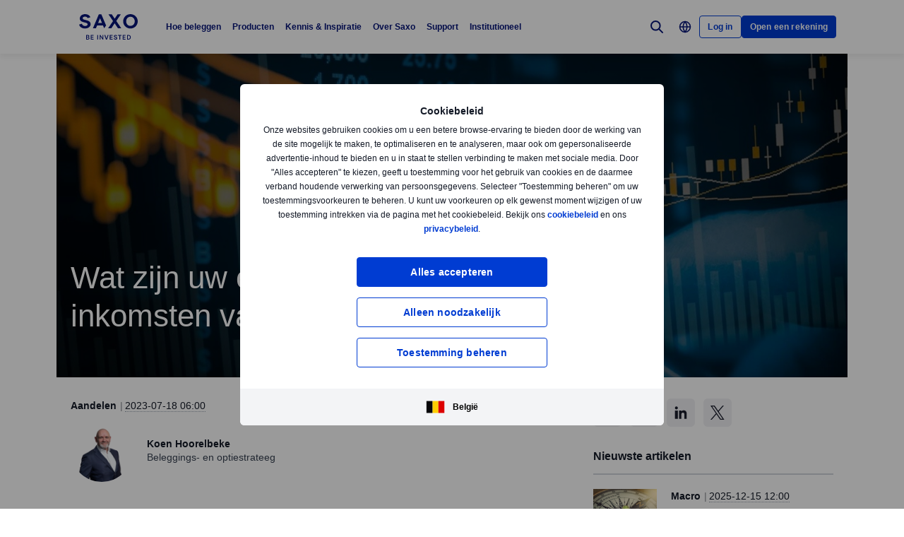

--- FILE ---
content_type: text/html; charset=utf-8
request_url: https://www.home.saxo/nl-be/content/articles/equities/what-are-your-options---strategies-for-asml-holding-earnings-18072023
body_size: 39201
content:
<!DOCTYPE html><html lang="nl" dir="ltr"><head><meta charset="utf-8"><meta http-equiv="X-UA-Compatible" content="IE=edge"><title>Wat zijn uw opties - strategie&#235;n voor de inkomsten van ASML Holding N.V. | Saxo Bank</title><meta name="description" content="In de wereld van beleggen brengt het resultaten seizoen altijd veel activiteit en potentiële kansen met zich mee. Aanstaande woensdag, voor de handelsbel, is het de beurt aan ASML Holding N.V., een belangrijke speler in de halfgeleiderindustrie."><meta name="robots" content="index, follow"><!--
    <PageMap>
        <DataObject type="GoogleSearchProperties">
            <Attribute name="pagescore" value="100" />
                <Attribute name="pagetype" value="Article" />
                            <Attribute name="timestamp" value="20230718" />
        </DataObject>
    </PageMap>
--><meta property="og:title" content="Wat zijn uw opties - strategieën voor de inkomsten van ASML Holding N.V."><meta property="og:url" content="https://www.home.saxo/nl-be/content/articles/equities/what-are-your-options---strategies-for-asml-holding-earnings-18072023"><meta property="og:image" content="https://www.home.saxo/-/media/content-hub/images/categories/financial/2_chartm.jpg"><meta property="og:description" content="Saxo Bank"><meta property="og:type" content="article"><meta name="twitter:card" content="summary"><meta name="twitter:site" content="@saxobank"><meta name="twitter:creator" content="@saxobank"><link rel="canonical" href="https://www.home.saxo/nl-be/content/articles/equities/what-are-your-options---strategies-for-asml-holding-earnings-18072023"><link rel="alternate" href="https://www.home.saxo/en-sg/content/articles/equities/what-are-your-options---strategies-for-asml-holding-earnings-18072023" hreflang="en-MY"><link rel="alternate" href="https://www.home.saxo/en-sg/content/articles/equities/what-are-your-options---strategies-for-asml-holding-earnings-18072023" hreflang="en-IN"><link rel="alternate" href="https://www.home.saxo/en-sg/content/articles/equities/what-are-your-options---strategies-for-asml-holding-earnings-18072023" hreflang="en-TH"><link rel="alternate" href="https://www.home.saxo/en-sg/content/articles/equities/what-are-your-options---strategies-for-asml-holding-earnings-18072023" hreflang="en-PH"><link rel="alternate" href="https://www.home.saxo/en-sg/content/articles/equities/what-are-your-options---strategies-for-asml-holding-earnings-18072023" hreflang="en-ID"><link rel="alternate" href="https://www.home.saxo/en-sg/content/articles/equities/what-are-your-options---strategies-for-asml-holding-earnings-18072023" hreflang="en-LK"><link rel="alternate" href="https://www.home.saxo/en-sg/content/articles/equities/what-are-your-options---strategies-for-asml-holding-earnings-18072023" hreflang="en-BD"><link rel="alternate" href="https://www.home.saxo/en-sg/content/articles/equities/what-are-your-options---strategies-for-asml-holding-earnings-18072023" hreflang="en-VN"><link rel="alternate" href="https://www.home.saxo/en-sg/content/articles/equities/what-are-your-options---strategies-for-asml-holding-earnings-18072023" hreflang="en-SG"><link rel="alternate" href="https://www.home.saxo/nl-be/content/articles/equities/what-are-your-options---strategies-for-asml-holding-earnings-18072023" hreflang="nl-BE"><link rel="apple-touch-icon-precomposed" href="/-/media/meta/beinvested-2023/apple-touch-icon.png"><link rel="apple-touch-icon" href="/-/media/meta/beinvested-2023/apple-touch-icon.png"><link rel="icon" type="image/png" href="/-/media/meta/beinvested-2023/favicon-32x32.png" sizes="32x32"><link rel="icon" type="image/png" href="/-/media/meta/beinvested-2023/favicon-16x16.png" sizes="16x16"><link rel="manifest" href="/-/media/meta/beinvested-2023/manifest-old.json?revision={01E589A1-C60B-4718-BE73-57D356394F7C}"><link rel="mask-icon" href="/-/media/meta/beinvested-2023/safari-pinned-tab.svg" color="#282828"><meta name="theme-color" content="#282828"><meta name="apple-mobile-web-app-capable" content="yes"><meta name="apple-mobile-web-app-status-bar-style" content="black"><meta name="HandheldFriendly" content="True"><meta name="MobileOptimized" content="320"><meta name="viewport" content="width=device-width, initial-scale=1, maximum-scale=2"><meta name="iit-scm" content="true"><!--Preconnect to third party origins  --><link rel="preconnect" href="https://assets.adobedtm.com/"><link rel="preconnect" href="https://ad.doubleclick.net"><link rel="preconnect" href="https://bat.bing.com"><!--Preload hints for web fonts  --><link rel="preload" as="font" type="font/woff2" href="/content/assets/fonts/Inter-Regular.woff2?3.14" crossorigin=""><link rel="preload" as="font" type="font/woff2" href="/content/assets/fonts/Inter-SemiBold.woff2?3.14" crossorigin=""><link rel="preload" as="font" type="font/woff2" href="/content/assets/fonts/Inter-Bold.woff2?3.14" crossorigin=""><link rel="preload" as="style" href="/content/dist/common-29a622ff.css" onload="this.rel='stylesheet'"><link rel="preload" as="style" href="/content/dist/utilities-d4999a46.css" onload="this.rel='stylesheet'"><link href="/content/dist/rte-e35019d8.css" rel="preload" media="all" as="style" onload="this.rel='stylesheet'"><link rel="preload" as="style" href="/content/dist/cookie-disclaimer-8f4881c7.css" onload="this.rel='stylesheet'" />
<link rel="preload" as="style" href="/content/dist/culture-selector-d446c473.css" onload="this.rel='stylesheet'" />
<link rel="preload" as="style" href="/content/dist/navigation-6e1b853b.css" onload="this.rel='stylesheet'" /> <link href="/content/dist/accordion-list-394fccdc.css" rel="stylesheet" />
<link href="/content/dist/announcement-ribbon-64b2fc83.css" rel="stylesheet" />
<link href="/content/dist/article-image-05f83801.css" rel="stylesheet" />
<link href="/content/dist/card-61e48a0d.css" rel="stylesheet" />
<link href="/content/dist/disclaimer-ebd29114.css" rel="stylesheet" />
<link href="/content/dist/divider-c18257d1.css" rel="stylesheet" />
<link href="/content/dist/footer2-8fb93e5f.css" rel="stylesheet" />
<link href="/content/dist/framed-icon-d96cdf55.css" rel="stylesheet" />
<link href="/content/dist/input-toggle-f604cc5d.css" rel="stylesheet" />
<link href="/content/dist/lightbox-e0533661.css" rel="stylesheet" />
<link href="/content/dist/loading-indicator-f608868a.css" rel="stylesheet" />
<link href="/content/dist/off-canvas-d2486ffa.css" rel="stylesheet" />
<link href="/content/dist/overlay-b1d90e55.css" rel="stylesheet" />
<link href="/content/dist/promotional-card-4e2b0d6c.css" rel="stylesheet" />
<link href="/content/dist/share-component-43a2c1a6.css" rel="stylesheet" />
<link href="/content/dist/slider-07131d2f.css" rel="stylesheet" />
<link href="/content/dist/sliding-card-a9a34920.css" rel="stylesheet" />
<link href="/content/dist/tooltip-7eab0d28.css" rel="stylesheet" /><script>if(window.sessionStorage){if(window.sessionStorage.getItem("isScrolled")){document.documentElement.classList.add('isScrolled');}
if(window.sessionStorage.getItem("IsMobileNavigationOpen")){document.documentElement.classList.add('stickyMobileNavOpened');}}</script><script id="Cookiebot" src="https://consent.cookiebot.com/uc.js" data-cbid="f603a911-dd37-41c5-b77c-758a6bb581b0" data-culture="nl"></script><style>#CybotCookiebotDialog,#cookiebanner{display:none !important}</style><link rel="preload" href="/content/dist/behaviors-70258819.js" as="script"><!-- Segmentation script is laoded earlier so that analytics script could update seg cookies through it --><script src="/content/dist/segmentation-e60c1010.js"></script><script>window.analyticsConfig={responseStatusCode:200,website:"RS-Belgium-Dutch",language:"nl-BE",prevCookies:{page:"sb_prevpages",campaigns:"sb_prevextcampaigns",sites:"sb_prevwebsites"}}</script><script src="/content/dist/analytics2-dc672899.js"></script><script src="/-/media/websites/home/files/analytics/adobe-analytics-3923e688fa70c133a5af4ffcf0dcc8f5.js"></script><style>.v2 .v2-flag--ru-RU{background-image:url(/Content/assets/flags/global.svg) !important}</style><script type="application/ld+json">[{"@context":"https://schema.org","@type":"Organization","name":"Saxo België","logo":"https://www.home.saxo/-/media/global/logos/saxo-2022/saxo-beinvested-logo-blue.svg","url":"https://www.home.saxo/nl-be","contactPoint":[{"@context":"https://schema.org","@type":"ContactPoint","telephone":"","contactType":"customer service"}],"sameAs":["https://www.facebook.com/saxobankbelgium/","https://www.linkedin.com/company/saxobelgium","https://twitter.com/saxobank"]},{"@context":"https://schema.org","@type":"NewsArticle","mainEntityOfPage":{"@context":"https://schema.org","@type":"WebPage","@id":"https://www.home.saxo/nl-be/content/articles/equities/what-are-your-options---strategies-for-asml-holding-earnings-18072023"},"headline":"Wat zijn uw opties - strategieën voor de inkomsten van ASML Holding N.V.","image":["https://www.home.saxo/-/media/content-hub/images/categories/financial/2_chartl.jpg","https://www.home.saxo/-/media/content-hub/images/categories/financial/2_chartm.jpg"],"datePublished":"2023-09-23T08:15:39.0000000Z","dateModified":"2023-09-23T08:15:39.0000000Z","description":"In de wereld van beleggen brengt het resultaten seizoen altijd veel activiteit en potentiële kansen met zich mee. Aanstaande woensdag, voor de handelsbel, is het de beurt aan ASML Holding N.V., een belangrijke speler in de halfgeleiderindustrie.","author":{"@context":"https://schema.org","@type":"Person","name":"Koen Hoorelbeke","url":null,"sameAs":["https://twitter.com/cottonfields"],"jobTitle":"Beleggings- en optiestrateeg","description":"Koen Hoorelbeke is in dienst getreden bij Saxo als Beleggings- en Optiestrateeg en biedt uitgebreide expertise in beleggingsstrategieën met een specialisatie in de handel in opties. Hij levert diepgaand onderzoek en analyses over een breed scala aan onderwerpen, waaronder geavanceerde beleggingsbenaderingen, optiestrategieën, marktvolatiliteit en bredere financiële marktdynamiek. Koen's inzichten zijn bedoeld om klanten een uitgebreid inzicht te geven in de complexiteit van de markt, zodat ze weloverwogen en strategische investeringsbeslissingen kunnen nemen."},"publisher":{"@context":"https://schema.org","@type":"Organization","name":"Saxo België","logo":"https://www.home.saxo/-/media/global/logos/saxo-2022/saxo-beinvested-logo-blue.svg","url":"https://www.home.saxo/nl-be","contactPoint":[{"@context":"https://schema.org","@type":"ContactPoint","telephone":"","contactType":"customer service"}],"sameAs":["https://www.facebook.com/saxobankbelgium/","https://www.linkedin.com/company/saxobelgium","https://twitter.com/saxobank"]},"articleSection":"Aandelen","keywords":"Aandelen opties,Geavanceerde Orders,Starten met beleggen"}]</script><link rel="preload" as="image" href="/-/media/content-hub/images/categories/financial/2_chartm.jpg?la=nl-BE&amp;amp;h=576&amp;amp;mw=768&amp;amp;w=768&amp;amp;hash=9F41BDAF9929926E442052F7B1EDE736">
<script>(window.BOOMR_mq=window.BOOMR_mq||[]).push(["addVar",{"rua.upush":"false","rua.cpush":"false","rua.upre":"false","rua.cpre":"true","rua.uprl":"false","rua.cprl":"false","rua.cprf":"false","rua.trans":"SJ-6c3acb38-ecef-437c-bf70-ab24ee3cb41d","rua.cook":"false","rua.ims":"false","rua.ufprl":"false","rua.cfprl":"true","rua.isuxp":"false","rua.texp":"norulematch","rua.ceh":"false","rua.ueh":"false","rua.ieh.st":"0"}]);</script>
                              <script>!function(a){var e="https://s.go-mpulse.net/boomerang/",t="addEventListener";if("False"=="True")a.BOOMR_config=a.BOOMR_config||{},a.BOOMR_config.PageParams=a.BOOMR_config.PageParams||{},a.BOOMR_config.PageParams.pci=!0,e="https://s2.go-mpulse.net/boomerang/";if(window.BOOMR_API_key="JYD45-C4LUQ-DRT85-TJJ88-UZ7WD",function(){function n(e){a.BOOMR_onload=e&&e.timeStamp||(new Date).getTime()}if(!a.BOOMR||!a.BOOMR.version&&!a.BOOMR.snippetExecuted){a.BOOMR=a.BOOMR||{},a.BOOMR.snippetExecuted=!0;var i,_,o,r=document.createElement("iframe");if(a[t])a[t]("load",n,!1);else if(a.attachEvent)a.attachEvent("onload",n);r.src="javascript:void(0)",r.title="",r.role="presentation",(r.frameElement||r).style.cssText="width:0;height:0;border:0;display:none;",o=document.getElementsByTagName("script")[0],o.parentNode.insertBefore(r,o);try{_=r.contentWindow.document}catch(O){i=document.domain,r.src="javascript:var d=document.open();d.domain='"+i+"';void(0);",_=r.contentWindow.document}_.open()._l=function(){var a=this.createElement("script");if(i)this.domain=i;a.id="boomr-if-as",a.src=e+"JYD45-C4LUQ-DRT85-TJJ88-UZ7WD",BOOMR_lstart=(new Date).getTime(),this.body.appendChild(a)},_.write("<bo"+'dy onload="document._l();">'),_.close()}}(),"".length>0)if(a&&"performance"in a&&a.performance&&"function"==typeof a.performance.setResourceTimingBufferSize)a.performance.setResourceTimingBufferSize();!function(){if(BOOMR=a.BOOMR||{},BOOMR.plugins=BOOMR.plugins||{},!BOOMR.plugins.AK){var e="true"=="true"?1:0,t="",n="cj2ydxqxh6mok2kllpiq-f-25d621e39-clientnsv4-s.akamaihd.net",i="false"=="true"?2:1,_={"ak.v":"39","ak.cp":"491205","ak.ai":parseInt("330161",10),"ak.ol":"0","ak.cr":9,"ak.ipv":4,"ak.proto":"h2","ak.rid":"364184f0","ak.r":47393,"ak.a2":e,"ak.m":"dscx","ak.n":"essl","ak.bpcip":"18.117.129.0","ak.cport":48050,"ak.gh":"23.200.85.15","ak.quicv":"","ak.tlsv":"tls1.3","ak.0rtt":"","ak.0rtt.ed":"","ak.csrc":"-","ak.acc":"","ak.t":"1766546385","ak.ak":"hOBiQwZUYzCg5VSAfCLimQ==chricUT1krBgg5j0vvE5XnRojWChWrDV+SmSDKN6lzcLlmb7W2QTU4vuWKXZvPYr5/q6K2uDHh3YtZKKoDAiLieatMw5pD/6G0y6g3PFAazj/[base64]/lk5hnGEMsGyOhA0QrYBW6ca6l49FLvcEVKL0+dYGd0REh1GBEF0xWH7t4v5JZrZdCknJWksR8JclCcAgrlZmbejxI4/SoVmBR15UfMWMq5JId4iU=","ak.pv":"193","ak.dpoabenc":"","ak.tf":i};if(""!==t)_["ak.ruds"]=t;var o={i:!1,av:function(e){var t="http.initiator";if(e&&(!e[t]||"spa_hard"===e[t]))_["ak.feo"]=void 0!==a.aFeoApplied?1:0,BOOMR.addVar(_)},rv:function(){var a=["ak.bpcip","ak.cport","ak.cr","ak.csrc","ak.gh","ak.ipv","ak.m","ak.n","ak.ol","ak.proto","ak.quicv","ak.tlsv","ak.0rtt","ak.0rtt.ed","ak.r","ak.acc","ak.t","ak.tf"];BOOMR.removeVar(a)}};BOOMR.plugins.AK={akVars:_,akDNSPreFetchDomain:n,init:function(){if(!o.i){var a=BOOMR.subscribe;a("before_beacon",o.av,null,null),a("onbeacon",o.rv,null,null),o.i=!0}return this},is_complete:function(){return!0}}}}()}(window);</script></head><body data-culture="nl-BE" class=""><div class="v2"><div class="navigation navigation--retail v2-off-canvas__shift" data-styles-head="navigation" data-behavior="navigation"><!-- overlay element --><div class="overlay"></div><header id="navigation" data-ref="navigation__header" class="header desktopNav" style="background-color:#fff"><div class="header__nav v2-wrapper v2-flexbox justify-between"><a href="/nl-be" class="logo v2-md-mar16"> <img src="/-/media/global/logos/saxo-2022/saxo-beinvested-logo-blue.svg?la=nl-BE&amp;hash=5B823B87BB27297D1306417B57B24DEA" class="collapsed" alt="Saxo Be Invested logo"> <img src="/-/media/global/logos/saxo-2022/saxo-beinvested-logo-blue.svg?la=nl-BE&amp;hash=5B823B87BB27297D1306417B57B24DEA" class="expanded" alt="Saxo Be Invested logo"> </a> <nav class="nav v2-flexbox justify-between v2-align--middle v2-flex-grow1 v2-gap16"><ul data-ref="navigation__navMenu" class="nav__list v2-show-md nav__menu v2-flexbox v2-mab0 v2-gap8"><li class="nav__item"><button type="button" class="nav__link"> Hoe beleggen </button><div class="nav__dropdown v2-bg--white"><div class="dropdown-container v2-md-pab0 v2-md-pat32"><div class="navigation__table"><div class="nav-column"><div class="label v2-text--bold">Hoe wilt u beleggen?</div><div class="item-list"><ul><li class="link-item"><a href="/nl-be/self-investment" class="link"><div class="link-header"><span class="v2-text--bold">Zelf beleggen</span></div><div class="desc v2-pat10">U kiest zelf waarin u belegt en welk risico u wilt lopen.</div></a></li><li class="link-item"><a href="/nl-be/products/autoinvest" class="link"><div class="link-header"><span class="v2-text--bold">Automatisch beleggen</span></div><div class="desc v2-pat10">Saxo AutoInvest: Automatisch een maandelijks bedrag beleggen in ETF’s.</div></a></li></ul></div></div><div class="nav-column"><div class="label v2-text--bold">EXTRA SERVICES &amp; Tarieven</div><div class="item-list"><ul><li class="link-item"><a href="/nl-be/platforms/overview" class="link"><div class="link-header"><span class="v2-text--bold">Ontdek de platformen</span></div></a></li><li class="link-item"><a href="/nl-be/accounts/securities-lending" class="link"><div class="link-header"><span class="v2-text--bold">Uitlenen van effecten</span></div><div class="desc v2-pat10">Effecten uitlenen tegen een vergoeding.</div></a></li><li class="link-item"><a href="/-/media/documents/regional/nl-be/tarieven-zelf-beleggen.pdf?revision=699a86ce-9bc0-4053-8b81-6f9ee553e026" class="link" target="_blank" rel="noopener noreferrer"><div class="link-header"><span class="v2-text--bold">Tarievenoverzicht zelf beleggen</span></div></a></li><li class="link-item"><a href="/nl-be/rates-and-conditions/commissions-charges-and-margin-schedule" class="link"><div class="link-header"><span class="v2-text--bold">Algemene kosten</span></div></a></li></ul></div></div><div class="nav-column"><div class="label v2-text--bold">rekeningtypes</div><div class="item-list"><ul><li class="link-item"><a href="/nl-be/accounts/individual" class="link"><div class="link-header"><span class="v2-text--bold">Particuliere rekening</span></div></a></li><li class="link-item"><a href="/nl-be/accounts/joint" class="link"><div class="link-header"><span class="v2-text--bold">Gezamenlijke rekening</span></div></a></li><li class="link-item"><a href="/nl-be/accounts/corporate" class="link"><div class="link-header"><span class="v2-text--bold">Zakelijke rekening</span></div></a></li><li class="link-item"><a href="/nl-be/accounts/pro" class="link"><div class="link-header"><span class="v2-text--bold">Professionele status</span></div></a></li><li class="link-item"><a href="/nl-be/accounts/account-levels" class="link"><div class="link-header"><span class="v2-text--bold">Rekeningniveaus</span></div><div class="desc v2-pat10">Ontdek drie verschillende rekeningniveaus voor lagere tarieven en exclusieve voordelen.</div></a></li></ul></div></div></div></div></div></li><li class="nav__item"><button type="button" class="nav__link"> Producten </button><div class="nav__dropdown v2-bg--white"><div class="dropdown-container v2-md-pab0 v2-md-pat32"><div class="navigation__table"><div class="nav-column"><div class="label v2-text--bold">beleggingsproducten</div><div class="item-list"><ul><li class="link-item"><a href="/nl-be/products/stocks" class="link"><div class="link-header"><span class="v2-text--bold">Aandelen</span></div></a></li><li class="link-item"><a href="/nl-be/products/etf" class="link"><div class="link-header"><span class="v2-text--bold">ETF&#39;s</span></div></a></li><li class="link-item"><a href="/nl-be/products/bonds" class="link"><div class="link-header"><span class="v2-text--bold">Obligaties</span></div></a></li><li class="link-item"><a href="/nl-be/products/mutual-funds" class="link"><div class="link-header"><span class="v2-text--bold">Beleggingsfondsen</span></div></a></li></ul></div></div><div class="nav-column"><div class="label v2-text--bold">Afgeleide beleggingsproducten</div><div class="item-list"><ul><li class="link-item"><a href="/nl-be/products/futures" class="link"><div class="link-header"><span class="v2-text--bold">Futures</span></div></a></li><li class="link-item"><a href="/nl-be/products/listed-options" class="link"><div class="link-header"><span class="v2-text--bold">Opties</span></div></a></li><li class="link-item"><a href="/nl-be/products/turbos" class="link"><div class="link-header"><span class="v2-text--bold">Turbo&#39;s</span></div></a></li><li class="link-item"><a href="/nl-be/products/warrants" class="link"><div class="link-header"><span class="v2-text--bold">Warrants</span></div></a></li></ul></div></div><div class="nav-column"></div></div></div></div></li><li class="nav__item"><button type="button" class="nav__link"> Kennis &amp; Inspiratie </button><div class="nav__dropdown v2-bg--white"><div class="dropdown-container v2-md-pab0 v2-md-pat32"><div class="navigation__table"><div class="nav-column"><div class="label v2-text--bold v2-mab15"></div><div class="item-list"><ul><li class="link-item"><a href="/nl-be/insights/education" class="link"><div class="link-header"><span class="v2-text--bold">Leer beter beleggen</span></div><div class="desc v2-pat10">Verbreed uw kennis of doe inspiratie op</div></a></li><li class="link-item"><a href="/nl-be/insights" class="link"><div class="link-header"><span class="v2-text--bold">Blog</span></div><div class="desc v2-pat10">Blijf op de hoogte van de beursactualiteit, onze tips en analyses</div></a></li><li class="link-item"><a href="/nl-be/insights/saxostrats-experts" class="link"><div class="link-header"><span class="v2-text--bold">Onze experts</span></div><div class="desc v2-pat10">Maak kennis met de experts van de Saxo Academy en de SaxoStrats</div></a></li></ul></div></div><div class="nav-column"><div class="label v2-text--bold v2-mab15"></div><div class="item-list"><ul><li class="link-item"><a href="/nl-be/insights/events-and-webinars" class="link"><div class="link-header"><span class="v2-text--bold">Webinars &amp; Events</span></div><div class="desc v2-pat10">Bekijk de agenda en meld u aan voor webinars of andere events.</div></a></li><li class="link-item"><a href="/nl-be/insights/videos" class="link"><div class="link-header"><span class="v2-text--bold">Videos</span></div><div class="desc v2-pat10">Krijg nog meer inzichten van experts dankzij video formats als SaxoSession en meer.</div></a></li></ul></div></div><div class="nav-column"></div><div class="nav-column v2-show-md"><div data-styles="promotional-card"><a href="/nl-be/insights/news-and-research/thought-leadership/outrageous-predictions" class="promotional-card v2-flexbox v2-direction--column v2-show-md"><div class="promotional-card__picture v2-relative"><div class="promotional-card__tag" style="background-color:#111827;color:#fff"></div><img src="/-/media/images/outrageous-predictions/2026/thumbnail-illustration-mobile-352x202.png?la=nl-BE&amp;h=202&amp;w=352&amp;hash=B27A6FB2F2651677620A4259D99FECE8" alt="Thumbnail illustration Mobile 352x202"></div><div class="promotional-card__body v2-mat8"><div class="promotional-card__text-content v2-mat8"><span class="title v2-text--bold">Waanzinnige Voorspellingen 2026</span></div></div></a></div></div></div></div></div></li><li class="nav__item"><button type="button" class="nav__link"> Over Saxo </button><div class="nav__dropdown v2-bg--white"><div class="dropdown-container v2-md-pab0 v2-md-pat32"><div class="navigation__table"><div class="nav-column"><div class="label v2-text--bold">ALGEMEEN</div><div class="item-list"><ul><li class="link-item"><a href="/nl-be/about-us" class="link"><div class="link-header"><span class="v2-text--bold">Over Saxo</span></div></a></li><li class="link-item"><a href="/nl-be/contact-us" class="link"><div class="link-header"><span class="v2-text--bold">Contact</span></div></a></li><li class="link-item"><a href="/nl-be/about-us/sustainability" class="link"><div class="link-header"><span class="v2-text--bold">Duurzaamheid</span></div></a></li></ul></div></div><div class="nav-column"><div class="label v2-text--bold">CORPORATE</div><div class="item-list"><ul><li class="link-item"><a href="/nl-be/about-us/media-center" class="link"><div class="link-header"><span class="v2-text--bold">Mediacenter</span></div></a></li><li class="link-item"><a href="/nl-be/about-us/sponsorship" class="link"><div class="link-header"><span class="v2-text--bold">Sponsoring</span></div></a></li><li class="link-item"><a href="https://www.home.saxo/about-us/careers" class="link" target="_blank" rel="noopener noreferrer"><div class="link-header"><span class="v2-text--bold">Werken bij Saxo Bank</span></div></a></li></ul></div></div><div class="nav-column"><div class="label v2-text--bold">JURIDISCH</div><div class="item-list"><ul><li class="link-item"><a href="/nl-be/legal/terms-of-use/terms-of-use" class="link"><div class="link-header"><span class="v2-text--bold">Gebruikersvoorwaarden</span></div></a></li><li class="link-item"><a href="/nl-be/legal/privacy-policy/privacy-policy" class="link"><div class="link-header"><span class="v2-text--bold">Privacy Verklaring</span></div></a></li><li class="link-item"><a href="/nl-be/legal/risk-warning/risk-warning" class="link"><div class="link-header"><span class="v2-text--bold">Risicowaarschuwing</span></div></a></li><li class="link-item"><a href="/-/media/documents/regional/nl-be/informatieblad-depositogarantiestelsel.pdf?revision=daa2fdb6-5837-4ecd-afdc-859ea2e6d36e" class="link" target="_blank" rel="noopener noreferrer"><div class="link-header"><span class="v2-text--bold">Depositogarantiestelsel</span></div></a></li></ul></div></div></div></div></div></li><li class="nav__item"><button type="button" class="nav__link"> Support </button><div class="nav__dropdown v2-bg--white"><div class="dropdown-container v2-md-pab0 v2-md-pat32"><div class="navigation__table"><div class="nav-column"><div class="label v2-text--bold">SUPPORT</div><div class="item-list"><ul><li class="link-item"><a href="https://www.help.saxo/hc/nl-be" class="link" target="_blank" rel="noopener noreferrer"><div class="link-header"><span class="v2-text--bold">Bezoek het helpcenter</span></div><div class="desc v2-pat10">Zoek online snel antwoorden op uw vragen</div></a></li><li class="link-item"><a href="/nl-be/contact-us" class="link"><div class="link-header"><span class="v2-text--bold">Contact</span></div></a></li></ul></div></div><div class="nav-column"><div class="label v2-text--bold">POPULAIRE ONDERWERPEN</div><div class="item-list"><ul><li class="link-item"><a href="https://www.help.saxo/hc/nl-be/sections/360000228483" class="link" target="_blank" rel="noopener noreferrer"><div class="link-header"><span class="v2-text--bold">Een rekening openen</span></div></a></li><li class="link-item"><a href="https://www.help.saxo/hc/nl-be/categories/360004545352" class="link" target="_blank" rel="noopener noreferrer"><div class="link-header"><span class="v2-text--bold">Geld storten en opnemen</span></div></a></li><li class="link-item"><a href="https://www.help.saxo/hc/nl-be/categories/360000087986" class="link" target="_blank" rel="noopener noreferrer"><div class="link-header"><span class="v2-text--bold">Gebruik maken van onze platformen</span></div></a></li><li class="link-item"><a href="/nl-be/glossary" class="link"><div class="link-header"><span class="v2-text--bold">Begrippenlijst</span></div></a></li></ul></div></div><div class="nav-column"><div class="label v2-text--bold v2-mab15"></div><div class="item-list"><ul><li class="link-item"><a href="https://www.help.saxo/hc/nl-be/sections/360010985271" class="link" target="_blank" rel="noopener noreferrer"><div class="link-header"><span class="v2-text--bold">Uw rekening beheren</span></div></a></li><li class="link-item"><a href="https://www.help.saxo/hc/nl-be/categories/360004545492" class="link" target="_blank" rel="noopener noreferrer"><div class="link-header"><span class="v2-text--bold">Technische ondersteuning</span></div></a></li><li class="link-item"><a href="https://www.help.saxo/hc/nl-be/sections/360011001211" class="link" target="_blank" rel="noopener noreferrer"><div class="link-header"><span class="v2-text--bold">Transactiekosten</span></div></a></li><li class="link-item"><a href="https://www.help.saxo/hc/nl-be/categories/360004557111" class="link" target="_blank" rel="noopener noreferrer"><div class="link-header"><span class="v2-text--bold">Beleggen in onze producten</span></div></a></li></ul></div></div></div></div></div></li><li class="nav__item"><a href="https://www.home.saxo/institutional-and-partners" class="nav__link" target="_blank" rel="noopener noreferrer">Institutioneel</a></li></ul><ul data-ref="navigation__iconsContainer" class="nav__ctaContainer v2-flexbox v2-mab0 v2-align--middle"><li class="nav__cta"><button type="button" title="Zoeken" class="icon--search v2-flexbox v2-align--center v2-align--middle"> <svg viewbox="0 0 30 30" fill="none" width="30" height="30" version="1.1" xmlns="http://www.w3.org/2000/svg" xmlns:xlink="http://www.w3.org/1999/xlink"><path d="M17.9473 17.9473L22.9999 22.9999" stroke-width="2" stroke-miterlimit="10" stroke-linecap="round" stroke-linejoin="round"></path><path d="M13.3158 19.6316C16.8039 19.6316 19.6316 16.8039 19.6316 13.3158C19.6316 9.82768 16.8039 7 13.3158 7C9.82768 7 7 9.82768 7 13.3158C7 16.8039 9.82768 19.6316 13.3158 19.6316Z" stroke-width="2" stroke-miterlimit="10" stroke-linecap="round" stroke-linejoin="round"></path></svg> </button><div data-ref="navigation__searchContainer" class="navigation__search" data-suggestions=""><div class="navigation__search-top"><form role="search" name="searchInput" class="navigation__search-input navigation__search-input--dark" action="/nl-be/search-results/?category=all" method="get" id="search-form"><div class="navigation__search-wrapper"><label for="navSearchInput" class="v2-hidden-visually">Zoeken op home.saxo</label> <input id="navSearchInput" data-ref="navigation__searchFormInput" data-validation-message="Search query should not be empty" type="text" name="q" placeholder="Zoeken op home.saxo" autocomplete="off" data-min-chars="3" aria-label="Zoeken op home.saxo" required oninvalid="this.setCustomValidity('Search query should not be empty')" oninput="setCustomValidity('')"> <span class="v2-search-erase__icon v2-hidden" data-ref="navigation__eraseIcon"> <svg xmlns="http://www.w3.org/2000/svg" width="16" height="16" viewbox="0 0 16 16" fill="none"><path d="M13.6591 2.34333C10.5351 -0.778001 5.47239 -0.775335 2.35105 2.34867C-0.77028 5.47267 -0.767614 10.5353 2.35639 13.6567C5.47839 16.776 10.5371 16.776 13.6591 13.6567C16.7777 10.5307 16.7777 5.46933 13.6591 2.34333ZM11.1397 10.186C11.3857 10.46 11.3631 10.8813 11.0891 11.1273C10.8364 11.354 10.4537 11.3547 10.2004 11.1293L8.12705 9.056C8.06172 8.99133 7.95639 8.99133 7.89105 9.056L5.81839 11.1293C5.55505 11.3833 5.13839 11.3833 4.87505 11.1293C4.61439 10.8693 4.61439 10.4473 4.87439 10.1867L4.87505 10.186L6.94839 8.11333C7.01305 8.04867 7.01372 7.94333 6.94905 7.87867L6.94839 7.878L4.87505 5.80467C4.62705 5.532 4.64705 5.11067 4.91972 4.86267C5.17305 4.632 5.56039 4.63133 5.81505 4.86133L7.88772 6.93467C7.95305 7 8.05839 7 8.12372 6.93467L10.1971 4.86133C10.4577 4.60133 10.8797 4.60133 11.1397 4.862C11.3997 5.12267 11.3997 5.54467 11.1397 5.80467L9.06639 7.878C9.00172 7.94333 9.00172 8.048 9.06639 8.11333L11.1397 10.186Z" fill="#909aa8"></path></svg> </span> <button class="v2-search-input__icon" type="submit" form="search-form"> <span class="v2-hidden-visually">Zoeken</span> <svg width="18" height="18" viewbox="0 0 18 18" fill="none" xmlns="http://www.w3.org/2000/svg"><path d="M11.9473 11.9474L16.9999 17" stroke="#141A27" stroke-width="2" stroke-miterlimit="10" stroke-linecap="round" stroke-linejoin="round"></path><path d="M7.31579 13.6316C10.8039 13.6316 13.6316 10.8039 13.6316 7.31579C13.6316 3.82768 10.8039 1 7.31579 1C3.82768 1 1 3.82768 1 7.31579C1 10.8039 3.82768 13.6316 7.31579 13.6316Z" stroke="#141A27" stroke-width="2" stroke-miterlimit="10" stroke-linecap="round" stroke-linejoin="round"></path></svg> </button></div></form><a id="search-close" class="navigation__search-close" aria-label="Sluiten" href="#" onclick="event.preventDefault()"> <span class="v2-hidden-visually">Sluiten</span> <span class="v2-icon-close js-navigation__search-close v2-show-md"> <svg width="30px" version="1.1" xmlns="http://www.w3.org/2000/svg" xmlns:xlink="http://www.w3.org/1999/xlink" x="0px" y="0px" viewbox="0 0 150 150" style="enable-background:new 0 0 150 150" xml:space="preserve"><g fill=""><polygon points="116.2,38 112,33.8 74.8,70.9 37.7,33.8 33.5,38 70.6,75.2 33.5,112.3 37.7,116.5 74.8,79.4 112,116.5 116.2,112.3 79.1,75.2"></polygon></g></svg> </span> <span class="v2-icon-close js-navigation__search-closetext v2-hide-md"> Annuleren </span> </a></div><div class="nav__dropdown v2-bg--white"><div class="dropdown-container" data-ref="navigation__dropdownSearchContainer"><div class="navigation__search-wrapper v2-pav24 v2-md-pab60 v2-md-pat32"><div class="navigation__search-noresults v2-hidden" data-ref="navigation__noresults"><div class="navigation__search-noresults-title">We konden niets vinden dat verband houdt met uw zoekopdracht.</div><div class="navigation__search-noresults-description v2-pat8">Hier zijn de resultaten van de meest uitgevoerde zoekopdrachten:</div></div><div class="navigation__search-quicklinks" data-ref="navigation__quicklinks"><ul class="navigation__search-links"><li class="navigation__search-link"><a href="/nl-be/accounts">Open een rekening</a></li><li class="navigation__search-link"><a href="/nl-be/login">Inloggen</a></li></ul></div><div class="navigation__search-results v2-hidden" data-ref="navigation__results"><div class="v2-mab25 v2-md-mab40 v2-hidden" data-ref="navigation__externalResults"><ul data-ref="navigation__externalResultsList" class="v2-hide-empty"></ul><div><a href="#" data-ref="navigation__externalViewAll" data-search-category-url="/nl-be/search-results/?category=all">Alles weergeven</a></div></div><div class="v2-mab25 v2-md-mab40 v2-hidden" data-ref="navigation__internalResults" data-serviceurl="https://www.saxotrader.com/oapi/DynamicPricing/v1/commissionsforkeywords" data-top="5" data-culture="nl-BE" data-hideplansdata="true" data-commissiongroupids="28691,28692,28693" data-namecategoryid="b9ec73d4-186a-4eda-aceb-195cb99234ac" data-db="web" data-env="green" data-assetids="31c5f7c9-7ae1-487f-9e47-aeb8227fedca,13a4a836-b30b-496e-a811-acec0cf97761"><ul data-ref="navigation__internalResultsList" class="navigation__internal-results v2-hide-empty"></ul><div><a href="#" data-ref="navigation__internalViewAll" data-search-category-url="/nl-be/search-results/?category=instruments">Alles weergeven</a></div></div><div class="v2-loading-indicator v2-loading-indicator--relative" data-styles="loading-indicator" data-ref="navigation__spinner"><div class="v2-loading-spinner"></div></div></div><script type="application/json" data-ref="navigation__search-config">
        {
  "sort": "googlesearchproperties-pagescore:d:s",
  "max": 99,
  "provider": "google",
  "key": "AIzaSyCVWJPrkPkH9nExnKoZ8ypg30QarkebcOw",
  "url": "https://www.googleapis.com/customsearch/v1",
  "cx": "80a77a97d400b6d6e",
  "num": 5
}
    </script></div></div></div></div></li><li class="nav__cta nav__cta-culture v2-show-md"><a href="#" data-parent-component="navigation" data-target="culture-selector-section_top" aria-label="Select region" data-behavior="off-canvas-trigger" class="icon--culture-selector v2-flexbox v2-align--center v2-align--middle" onclick="event.preventDefault()"> <svg width="18" height="32" viewbox="0 0 18 18" fill="none" xmlns="http://www.w3.org/2000/svg"><path d="M1.57153 8.99998C1.57153 10.9702 2.35418 12.8596 3.74731 14.2528C5.14044 15.6459 7.02992 16.4286 9.0001 16.4286C10.9703 16.4286 12.8598 15.6459 14.2529 14.2528C15.646 12.8596 16.4287 10.9702 16.4287 8.99998C16.4287 7.0298 15.646 5.14032 14.2529 3.74719C12.8598 2.35406 10.9703 1.57141 9.0001 1.57141C7.02992 1.57141 5.14044 2.35406 3.74731 3.74719C2.35418 5.14032 1.57153 7.0298 1.57153 8.99998V8.99998Z" stroke-width="1.6" stroke-linecap="round" stroke-linejoin="round"></path><path d="M1.57153 9H16.4287" stroke-width="1.6" stroke-linecap="round" stroke-linejoin="round"></path><path d="M11.8574 8.99998C11.7168 11.7165 10.7162 14.318 9.00021 16.4286C7.28421 14.318 6.28364 11.7165 6.14307 8.99998C6.28364 6.28347 7.28421 3.68199 9.00021 1.57141C10.7162 3.68199 11.7168 6.28347 11.8574 8.99998Z" stroke-width="1.6" stroke-linecap="round" stroke-linejoin="round"></path></svg> </a></li><li class="nav__cta nav__cta--btn v2-show-md"><a href="/nl-be/login" class="v2-btn v2-btn-secondary nav__link v2-btn--small" id="actionbuttonid-desktopaf9fa60e-37bb-4045-a5c9-49491fcb0e87" data-di-id="actionbuttonid-desktopaf9fa60e-37bb-4045-a5c9-49491fcb0e87">Log in</a></li><li class="nav__cta nav__cta--btn v2-show-md"><a href="/nl-be/accounts/openaccount" class="v2-btn v2-btn-primary nav__link v2-btn--small" id="secondactionbuttonid-desktop20b0fc87-98ca-4103-b75e-225f68027e8e" data-di-id="secondactionbuttonid-desktop20b0fc87-98ca-4103-b75e-225f68027e8e">Open een rekening</a></li><li class="nav__cta-mobile v2-hide-md"><a href="/nl-be/accounts/openaccount" class="v2-btn v2-btn-primary nav__link v2-btn--small" id="secondactionbuttonid-mobilee218b7c0-60e6-48a5-b473-2696675f3d38" data-di-id="secondactionbuttonid-mobilee218b7c0-60e6-48a5-b473-2696675f3d38">Open een rekening</a></li><li class="nav__cta-mobile v2-hide-md"><span class="icon--menu"> <svg width="42" height="38" viewbox="0 0 42 30" fill="none" xmlns="http://www.w3.org/2000/svg"><line x1="10.5" y1="7.5" x2="31.5" y2="7.5" stroke="white" stroke-linecap="round" class="icon--menu__line icon--menu__line--fadeout"></line><line x1="10.5" y1="14.5" x2="31.5" y2="14.5" stroke="white" stroke-linecap="round" class="icon--menu__line icon--menu__line--left"></line><line x1="10.5" y1="14.5" x2="31.5" y2="14.5" stroke="white" stroke-linecap="round" class="icon--menu__line icon--menu__line--right"></line><line x1="10.5" y1="21.5" x2="31.5" y2="21.5" stroke="white" stroke-linecap="round" class="icon--menu__line icon--menu__line--fadeout"></line></svg> </span></li><li aria-hidden="true" style="display:none"><script id="culture-selector-section_top" type="text/template"><div class="v2-culture-selector" data-styles-head="culture-selector">
    <div class="v2-culture-selector__section v2-culture-selector__section--column">
        <div class="v2-culture-selector__list-item v2-culture-selector__list-item--label">Current:</div>
                <a href="/nl-be/content/articles/equities/what-are-your-options---strategies-for-asml-holding-earnings-18072023" class="v2-culture-selector__list-item" data-langselector>
<svg class="v2-flag"><use xlink:href="/content/assets/flags/all-flags-sprite.svg#icon-belgium"></use></svg>                        <span class="v2-culture-selector__list-item-name v2-text--bold">
                            Nederlands 
                        </span>
                </a>
                <a href="/fr-be" class="v2-culture-selector__list-item" data-langselector>
<svg class="v2-flag"><use xlink:href="/content/assets/flags/all-flags-sprite.svg#icon-belgium"></use></svg>                        <span class="v2-culture-selector__list-item-name">
                            Fran&#231;ais 
                        </span>
                </a>
    </div>
    <div class="v2-culture-selector__section v2-culture-selector__section--column">
        <div class="v2-culture-selector__list-item v2-culture-selector__list-item--label">Other:</div>
                <a href="/" class="v2-culture-selector__list-item">
<svg class="v2-flag"><use xlink:href="/content/assets/flags/all-flags-sprite.svg#icon-global"></use></svg>                        <span class="v2-text--contextual v2-culture-selector__list-item-name">
                            International
                        </span>
                </a>
                <a href="/cs-cz" class="v2-culture-selector__list-item">
<svg class="v2-flag"><use xlink:href="/content/assets/flags/all-flags-sprite.svg#icon-czech"></use></svg>                        <span class="v2-text--contextual v2-culture-selector__list-item-name">
                            Česk&#225; republika
                        </span>
                </a>
                <a href="/da-dk" class="v2-culture-selector__list-item">
<svg class="v2-flag"><use xlink:href="/content/assets/flags/all-flags-sprite.svg#icon-denmark"></use></svg>                        <span class="v2-text--contextual v2-culture-selector__list-item-name">
                            Danmark
                        </span>
                </a>
                <a href="/fr-fr" class="v2-culture-selector__list-item">
<svg class="v2-flag"><use xlink:href="/content/assets/flags/all-flags-sprite.svg#icon-france"></use></svg>                        <span class="v2-text--contextual v2-culture-selector__list-item-name">
                            France
                        </span>
                </a>
                <a href="/en-hk" class="v2-culture-selector__list-item">
<svg class="v2-flag"><use xlink:href="/content/assets/flags/all-flags-sprite.svg#icon-hongkong"></use></svg>                        <span class="v2-text--contextual v2-culture-selector__list-item-name">
                            Hong Kong S.A.R
                        </span>
                </a>
                <a href="/zh-hk" class="v2-culture-selector__list-item">
<svg class="v2-flag"><use xlink:href="/content/assets/flags/all-flags-sprite.svg#icon-hongkong"></use></svg>                        <span class="v2-text--contextual v2-culture-selector__list-item-name">
                            中國香港
                        </span>
                </a>
                <a href="https://www.bgsaxo.it" class="v2-culture-selector__list-item">
<svg class="v2-flag"><use xlink:href="/content/assets/flags/all-flags-sprite.svg#icon-italy"></use></svg>                        <span class="v2-text--contextual v2-culture-selector__list-item-name">
                            Italia
                        </span>
                </a>
                <a href="/en-mena" class="v2-culture-selector__list-item">
<svg class="v2-flag"><use xlink:href="/content/assets/flags/all-flags-sprite.svg#icon-uae"></use></svg>                        <span class="v2-text--contextual v2-culture-selector__list-item-name">
                            UAE
                        </span>
                </a>
                <a href="/ar-mena" class="v2-culture-selector__list-item">
<svg class="v2-flag"><use xlink:href="/content/assets/flags/all-flags-sprite.svg#icon-uae"></use></svg>                        <span class="v2-text--contextual v2-culture-selector__list-item-name">
                            الشرق الأوسط
                        </span>
                </a>
                <a href="/nl-nl" class="v2-culture-selector__list-item">
<svg class="v2-flag"><use xlink:href="/content/assets/flags/all-flags-sprite.svg#icon-netherlands"></use></svg>                        <span class="v2-text--contextual v2-culture-selector__list-item-name">
                            Nederland
                        </span>
                </a>
                <a href="/nb-no" class="v2-culture-selector__list-item">
<svg class="v2-flag"><use xlink:href="/content/assets/flags/all-flags-sprite.svg#icon-norway"></use></svg>                        <span class="v2-text--contextual v2-culture-selector__list-item-name">
                            Norge
                        </span>
                </a>
                <a href="/pl-pl" class="v2-culture-selector__list-item">
<svg class="v2-flag"><use xlink:href="/content/assets/flags/all-flags-sprite.svg#icon-poland"></use></svg>                        <span class="v2-text--contextual v2-culture-selector__list-item-name">
                            Polska
                        </span>
                </a>
                <a href="/en-sg/content/articles/equities/what-are-your-options---strategies-for-asml-holding-earnings-18072023" class="v2-culture-selector__list-item">
<svg class="v2-flag"><use xlink:href="/content/assets/flags/all-flags-sprite.svg#icon-singapore"></use></svg>                        <span class="v2-text--contextual v2-culture-selector__list-item-name">
                            Singapore
                        </span>
                </a>
                <a href="/en-ch" class="v2-culture-selector__list-item">
<svg class="v2-flag"><use xlink:href="/content/assets/flags/all-flags-sprite.svg#icon-switzerland"></use></svg>                        <span class="v2-text--contextual v2-culture-selector__list-item-name">
                            Switzerland
                        </span>
                </a>
                <a href="/fr-ch" class="v2-culture-selector__list-item">
<svg class="v2-flag"><use xlink:href="/content/assets/flags/all-flags-sprite.svg#icon-switzerland"></use></svg>                        <span class="v2-text--contextual v2-culture-selector__list-item-name">
                            Suisse
                        </span>
                </a>
                <a href="/de-ch" class="v2-culture-selector__list-item">
<svg class="v2-flag"><use xlink:href="/content/assets/flags/all-flags-sprite.svg#icon-switzerland"></use></svg>                        <span class="v2-text--contextual v2-culture-selector__list-item-name">
                            Schweiz
                        </span>
                </a>
                <a href="/en-gb" class="v2-culture-selector__list-item">
<svg class="v2-flag"><use xlink:href="/content/assets/flags/all-flags-sprite.svg#icon-uk"></use></svg>                        <span class="v2-text--contextual v2-culture-selector__list-item-name">
                            United Kingdom
                        </span>
                </a>
                <a href="/ja-jp" class="v2-culture-selector__list-item">
<svg class="v2-flag"><use xlink:href="/content/assets/flags/all-flags-sprite.svg#icon-japan"></use></svg>                        <span class="v2-text--contextual v2-culture-selector__list-item-name">
                            日本
                        </span>
                </a>
    </div>
</div></script></li></ul></nav></div></header><div data-ref="navigation__navDropdown" class="nav-dropdown v2-hide-md v2-relative"><div data-ref="navigation__navListContainer" class="nav-list-container"><div class="nav__list"><div class="nav-trigger" data-target="nav-content-0"><span class="v2-flexbox justify-between"> <span class="nav-trigger__text v2-text--bold">Hoe beleggen</span> <span class="v2-icon__container"> <svg data-cy="icon" class="v2-icon" width="12" height="12" viewbox="0 0 12 20" fill="none" xmlns="http://www.w3.org/2000/svg"><path d="M11.2904 10.9901L2.69069 19.5895C2.14364 20.1368 1.2567 20.1368 0.709922 19.5895C0.163099 19.0427 0.163099 18.1558 0.709922 17.609L8.31933 9.99986L0.710143 2.39095C0.16332 1.84391 0.16332 0.957105 0.710143 0.410283C1.25697 -0.136761 2.14386 -0.136761 2.69091 0.410283L11.2906 9.00983C11.564 9.28337 11.7006 9.6415 11.7006 9.99981C11.7006 10.3583 11.5638 10.7167 11.2904 10.9901Z" fill="#FFFFFF"></path></svg> </span> </span></div><script type="text/template" id="nav-content-0">
                <div class="navigate-back">
                        <span class="nav-to-main v2-mar15">
        <span>
            <svg width="6" height="10" viewBox="0 0 6 10" fill="none" xmlns="http://www.w3.org/2000/svg">
                <path d="M0.215872 5.49505L4.74173 9.79476C5.02962 10.0684 5.4964 10.0684 5.78416 9.79476C6.07195 9.52135 6.07195 9.0779 5.78416 8.80451L1.77948 4.99993L5.78405 1.19548C6.07183 0.921955 6.07183 0.478552 5.78405 0.205141C5.49626 -0.0683804 5.02951 -0.0683804 4.74161 0.205141L0.215755 4.50492C0.0718641 4.64169 0 4.82075 0 4.99991C0 5.17915 0.0720043 5.35835 0.215872 5.49505Z" fill="#FFFFFF"/>
            </svg>
        </span>
    </span>


                    <span class="v2-text--bold">Terug</span>
                </div>
                <div class="navigate-back__separator"></div>
<div class="dropdown-container v2-md-pab0 v2-md-pat32">
    <div class="navigation__table">
                <div class="nav-column">
                        <div class="label v2-text--bold">Hoe wilt u beleggen? </div>
<div class="item-list">
    <ul>
            <li class="link-item">
<a href="/nl-be/self-investment" class="link" >                    <div class="link-header">
                        <span class="v2-text--bold">Zelf beleggen</span>

                    </div>
                        <div class="desc v2-pat10"> U kiest zelf waarin u belegt en welk risico u wilt lopen.</div>
</a>            </li>
            <li class="link-item">
<a href="/nl-be/products/autoinvest" class="link" >                    <div class="link-header">
                        <span class="v2-text--bold">Automatisch beleggen</span>

                    </div>
                        <div class="desc v2-pat10"> Saxo AutoInvest: Automatisch een maandelijks bedrag beleggen in ETF’s.</div>
</a>            </li>
    </ul>
</div>                </div>
                <div class="nav-column">
                        <div class="label v2-text--bold">EXTRA SERVICES &amp; Tarieven </div>
<div class="item-list">
    <ul>
            <li class="link-item">
<a href="/nl-be/platforms/overview" class="link" >                    <div class="link-header">
                        <span class="v2-text--bold">Ontdek de platformen</span>

                    </div>
</a>            </li>
            <li class="link-item">
<a href="/nl-be/accounts/securities-lending" class="link" >                    <div class="link-header">
                        <span class="v2-text--bold">Uitlenen van effecten</span>

                    </div>
                        <div class="desc v2-pat10"> Effecten uitlenen tegen een vergoeding. </div>
</a>            </li>
            <li class="link-item">
<a href="/-/media/documents/regional/nl-be/tarieven-zelf-beleggen.pdf?revision=699a86ce-9bc0-4053-8b81-6f9ee553e026" class="link" target="_blank" rel="noopener noreferrer" >                    <div class="link-header">
                        <span class="v2-text--bold">Tarievenoverzicht zelf beleggen</span>

                    </div>
</a>            </li>
            <li class="link-item">
<a href="/nl-be/rates-and-conditions/commissions-charges-and-margin-schedule" class="link" >                    <div class="link-header">
                        <span class="v2-text--bold">Algemene kosten</span>

                    </div>
</a>            </li>
    </ul>
</div>                </div>
                <div class="nav-column">
                        <div class="label v2-text--bold">rekeningtypes</div>
<div class="item-list">
    <ul>
            <li class="link-item">
<a href="/nl-be/accounts/individual" class="link" >                    <div class="link-header">
                        <span class="v2-text--bold">Particuliere rekening</span>

                    </div>
</a>            </li>
            <li class="link-item">
<a href="/nl-be/accounts/joint" class="link" >                    <div class="link-header">
                        <span class="v2-text--bold">Gezamenlijke rekening</span>

                    </div>
</a>            </li>
            <li class="link-item">
<a href="/nl-be/accounts/corporate" class="link" >                    <div class="link-header">
                        <span class="v2-text--bold">Zakelijke rekening</span>

                    </div>
</a>            </li>
            <li class="link-item">
<a href="/nl-be/accounts/pro" class="link" >                    <div class="link-header">
                        <span class="v2-text--bold">Professionele status</span>

                    </div>
</a>            </li>
            <li class="link-item">
<a href="/nl-be/accounts/account-levels" class="link" >                    <div class="link-header">
                        <span class="v2-text--bold">Rekeningniveaus</span>

                    </div>
                        <div class="desc v2-pat10"> Ontdek drie verschillende rekeningniveaus voor lagere tarieven en exclusieve voordelen.</div>
</a>            </li>
    </ul>
</div>                </div>

    </div>
</div>

            </script><div class="nav-trigger" data-target="nav-content-1"><span class="v2-flexbox justify-between"> <span class="nav-trigger__text v2-text--bold">Producten</span> <span class="v2-icon__container"> <svg data-cy="icon" class="v2-icon" width="12" height="12" viewbox="0 0 12 20" fill="none" xmlns="http://www.w3.org/2000/svg"><path d="M11.2904 10.9901L2.69069 19.5895C2.14364 20.1368 1.2567 20.1368 0.709922 19.5895C0.163099 19.0427 0.163099 18.1558 0.709922 17.609L8.31933 9.99986L0.710143 2.39095C0.16332 1.84391 0.16332 0.957105 0.710143 0.410283C1.25697 -0.136761 2.14386 -0.136761 2.69091 0.410283L11.2906 9.00983C11.564 9.28337 11.7006 9.6415 11.7006 9.99981C11.7006 10.3583 11.5638 10.7167 11.2904 10.9901Z" fill="#FFFFFF"></path></svg> </span> </span></div><script type="text/template" id="nav-content-1">
                <div class="navigate-back">
                        <span class="nav-to-main v2-mar15">
        <span>
            <svg width="6" height="10" viewBox="0 0 6 10" fill="none" xmlns="http://www.w3.org/2000/svg">
                <path d="M0.215872 5.49505L4.74173 9.79476C5.02962 10.0684 5.4964 10.0684 5.78416 9.79476C6.07195 9.52135 6.07195 9.0779 5.78416 8.80451L1.77948 4.99993L5.78405 1.19548C6.07183 0.921955 6.07183 0.478552 5.78405 0.205141C5.49626 -0.0683804 5.02951 -0.0683804 4.74161 0.205141L0.215755 4.50492C0.0718641 4.64169 0 4.82075 0 4.99991C0 5.17915 0.0720043 5.35835 0.215872 5.49505Z" fill="#FFFFFF"/>
            </svg>
        </span>
    </span>


                    <span class="v2-text--bold">Terug</span>
                </div>
                <div class="navigate-back__separator"></div>
<div class="dropdown-container v2-md-pab0 v2-md-pat32">
    <div class="navigation__table">
                <div class="nav-column">
                        <div class="label v2-text--bold">beleggingsproducten</div>
<div class="item-list">
    <ul>
            <li class="link-item">
<a href="/nl-be/products/stocks" class="link" >                    <div class="link-header">
                        <span class="v2-text--bold">Aandelen</span>

                    </div>
</a>            </li>
            <li class="link-item">
<a href="/nl-be/products/etf" class="link" >                    <div class="link-header">
                        <span class="v2-text--bold">ETF&#39;s</span>

                    </div>
</a>            </li>
            <li class="link-item">
<a href="/nl-be/products/bonds" class="link" >                    <div class="link-header">
                        <span class="v2-text--bold">Obligaties</span>

                    </div>
</a>            </li>
            <li class="link-item">
<a href="/nl-be/products/mutual-funds" class="link" >                    <div class="link-header">
                        <span class="v2-text--bold">Beleggingsfondsen</span>

                    </div>
</a>            </li>
    </ul>
</div>                </div>
                <div class="nav-column">
                        <div class="label v2-text--bold">Afgeleide beleggingsproducten</div>
<div class="item-list">
    <ul>
            <li class="link-item">
<a href="/nl-be/products/futures" class="link" >                    <div class="link-header">
                        <span class="v2-text--bold">Futures</span>

                    </div>
</a>            </li>
            <li class="link-item">
<a href="/nl-be/products/listed-options" class="link" >                    <div class="link-header">
                        <span class="v2-text--bold">Opties</span>

                    </div>
</a>            </li>
            <li class="link-item">
<a href="/nl-be/products/turbos" class="link" >                    <div class="link-header">
                        <span class="v2-text--bold">Turbo&#39;s</span>

                    </div>
</a>            </li>
            <li class="link-item">
<a href="/nl-be/products/warrants" class="link" >                    <div class="link-header">
                        <span class="v2-text--bold">Warrants</span>

                    </div>
</a>            </li>
    </ul>
</div>                </div>
                <div class="nav-column">
                </div>

    </div>
</div>

            </script><div class="nav-trigger" data-target="nav-content-2"><span class="v2-flexbox justify-between"> <span class="nav-trigger__text v2-text--bold">Kennis &amp; Inspiratie</span> <span class="v2-icon__container"> <svg data-cy="icon" class="v2-icon" width="12" height="12" viewbox="0 0 12 20" fill="none" xmlns="http://www.w3.org/2000/svg"><path d="M11.2904 10.9901L2.69069 19.5895C2.14364 20.1368 1.2567 20.1368 0.709922 19.5895C0.163099 19.0427 0.163099 18.1558 0.709922 17.609L8.31933 9.99986L0.710143 2.39095C0.16332 1.84391 0.16332 0.957105 0.710143 0.410283C1.25697 -0.136761 2.14386 -0.136761 2.69091 0.410283L11.2906 9.00983C11.564 9.28337 11.7006 9.6415 11.7006 9.99981C11.7006 10.3583 11.5638 10.7167 11.2904 10.9901Z" fill="#FFFFFF"></path></svg> </span> </span></div><script type="text/template" id="nav-content-2">
                <div class="navigate-back">
                        <span class="nav-to-main v2-mar15">
        <span>
            <svg width="6" height="10" viewBox="0 0 6 10" fill="none" xmlns="http://www.w3.org/2000/svg">
                <path d="M0.215872 5.49505L4.74173 9.79476C5.02962 10.0684 5.4964 10.0684 5.78416 9.79476C6.07195 9.52135 6.07195 9.0779 5.78416 8.80451L1.77948 4.99993L5.78405 1.19548C6.07183 0.921955 6.07183 0.478552 5.78405 0.205141C5.49626 -0.0683804 5.02951 -0.0683804 4.74161 0.205141L0.215755 4.50492C0.0718641 4.64169 0 4.82075 0 4.99991C0 5.17915 0.0720043 5.35835 0.215872 5.49505Z" fill="#FFFFFF"/>
            </svg>
        </span>
    </span>


                    <span class="v2-text--bold">Terug</span>
                </div>
                <div class="navigate-back__separator"></div>
<div class="dropdown-container v2-md-pab0 v2-md-pat32">
    <div class="navigation__table">
                <div class="nav-column">
                        <div class="label v2-text--bold v2-mab15"></div>
<div class="item-list">
    <ul>
            <li class="link-item">
<a href="/nl-be/insights/education" class="link" >                    <div class="link-header">
                        <span class="v2-text--bold">Leer beter beleggen</span>

                    </div>
                        <div class="desc v2-pat10"> Verbreed uw kennis of doe inspiratie op</div>
</a>            </li>
            <li class="link-item">
<a href="/nl-be/insights" class="link" >                    <div class="link-header">
                        <span class="v2-text--bold">Blog</span>

                    </div>
                        <div class="desc v2-pat10"> Blijf op de hoogte van de beursactualiteit, onze tips en analyses</div>
</a>            </li>
            <li class="link-item">
<a href="/nl-be/insights/saxostrats-experts" class="link" >                    <div class="link-header">
                        <span class="v2-text--bold">Onze experts</span>

                    </div>
                        <div class="desc v2-pat10"> Maak kennis met de experts van de Saxo Academy en de SaxoStrats</div>
</a>            </li>
    </ul>
</div>                </div>
                <div class="nav-column">
                        <div class="label v2-text--bold v2-mab15"></div>
<div class="item-list">
    <ul>
            <li class="link-item">
<a href="/nl-be/insights/events-and-webinars" class="link" >                    <div class="link-header">
                        <span class="v2-text--bold">Webinars &amp; Events</span>

                    </div>
                        <div class="desc v2-pat10"> Bekijk de agenda en meld u aan voor webinars of andere events.</div>
</a>            </li>
            <li class="link-item">
<a href="/nl-be/insights/videos" class="link" >                    <div class="link-header">
                        <span class="v2-text--bold">Videos</span>

                    </div>
                        <div class="desc v2-pat10"> Krijg nog meer inzichten van experts dankzij video formats als SaxoSession en meer.</div>
</a>            </li>
    </ul>
</div>                </div>
                <div class="nav-column">
                </div>
                <div class="nav-column v2-show-md">

    <div data-styles="promotional-card" >
<a href="/nl-be/insights/news-and-research/thought-leadership/outrageous-predictions" class="promotional-card v2-flexbox v2-direction--column v2-show-md" >    <div class="promotional-card__picture v2-relative">
        <div class="promotional-card__tag"
             style="background-color: #111827;
                        color: #fff">
            
        </div>
        <img src="/-/media/images/outrageous-predictions/2026/thumbnail-illustration-mobile-352x202.png?la=nl-BE&amp;h=202&amp;w=352&amp;hash=B27A6FB2F2651677620A4259D99FECE8" alt="Thumbnail illustration Mobile 352x202" />
    </div>
    <div class="promotional-card__body v2-mat8">

        <div class="promotional-card__text-content v2-mat8">

                <span class="title v2-text--bold">Waanzinnige Voorspellingen 2026</span>
                    </div>
    </div>
</a>    </div>



                </div>

    </div>
</div>

            </script><div class="nav-trigger" data-target="nav-content-3"><span class="v2-flexbox justify-between"> <span class="nav-trigger__text v2-text--bold">Over Saxo</span> <span class="v2-icon__container"> <svg data-cy="icon" class="v2-icon" width="12" height="12" viewbox="0 0 12 20" fill="none" xmlns="http://www.w3.org/2000/svg"><path d="M11.2904 10.9901L2.69069 19.5895C2.14364 20.1368 1.2567 20.1368 0.709922 19.5895C0.163099 19.0427 0.163099 18.1558 0.709922 17.609L8.31933 9.99986L0.710143 2.39095C0.16332 1.84391 0.16332 0.957105 0.710143 0.410283C1.25697 -0.136761 2.14386 -0.136761 2.69091 0.410283L11.2906 9.00983C11.564 9.28337 11.7006 9.6415 11.7006 9.99981C11.7006 10.3583 11.5638 10.7167 11.2904 10.9901Z" fill="#FFFFFF"></path></svg> </span> </span></div><script type="text/template" id="nav-content-3">
                <div class="navigate-back">
                        <span class="nav-to-main v2-mar15">
        <span>
            <svg width="6" height="10" viewBox="0 0 6 10" fill="none" xmlns="http://www.w3.org/2000/svg">
                <path d="M0.215872 5.49505L4.74173 9.79476C5.02962 10.0684 5.4964 10.0684 5.78416 9.79476C6.07195 9.52135 6.07195 9.0779 5.78416 8.80451L1.77948 4.99993L5.78405 1.19548C6.07183 0.921955 6.07183 0.478552 5.78405 0.205141C5.49626 -0.0683804 5.02951 -0.0683804 4.74161 0.205141L0.215755 4.50492C0.0718641 4.64169 0 4.82075 0 4.99991C0 5.17915 0.0720043 5.35835 0.215872 5.49505Z" fill="#FFFFFF"/>
            </svg>
        </span>
    </span>


                    <span class="v2-text--bold">Terug</span>
                </div>
                <div class="navigate-back__separator"></div>
<div class="dropdown-container v2-md-pab0 v2-md-pat32">
    <div class="navigation__table">
                <div class="nav-column">
                        <div class="label v2-text--bold">ALGEMEEN</div>
<div class="item-list">
    <ul>
            <li class="link-item">
<a href="/nl-be/about-us" class="link" >                    <div class="link-header">
                        <span class="v2-text--bold">Over Saxo</span>

                    </div>
</a>            </li>
            <li class="link-item">
<a href="/nl-be/contact-us" class="link" >                    <div class="link-header">
                        <span class="v2-text--bold">Contact</span>

                    </div>
</a>            </li>
            <li class="link-item">
<a href="/nl-be/about-us/sustainability" class="link" >                    <div class="link-header">
                        <span class="v2-text--bold">Duurzaamheid</span>

                    </div>
</a>            </li>
    </ul>
</div>                </div>
                <div class="nav-column">
                        <div class="label v2-text--bold">CORPORATE</div>
<div class="item-list">
    <ul>
            <li class="link-item">
<a href="/nl-be/about-us/media-center" class="link" >                    <div class="link-header">
                        <span class="v2-text--bold">Mediacenter</span>

                    </div>
</a>            </li>
            <li class="link-item">
<a href="/nl-be/about-us/sponsorship" class="link" >                    <div class="link-header">
                        <span class="v2-text--bold">Sponsoring</span>

                    </div>
</a>            </li>
            <li class="link-item">
<a href="https://www.home.saxo/about-us/careers" class="link" target="_blank" rel="noopener noreferrer" >                    <div class="link-header">
                        <span class="v2-text--bold">Werken bij Saxo Bank</span>

                    </div>
</a>            </li>
    </ul>
</div>                </div>
                <div class="nav-column">
                        <div class="label v2-text--bold">JURIDISCH</div>
<div class="item-list">
    <ul>
            <li class="link-item">
<a href="/nl-be/legal/terms-of-use/terms-of-use" class="link" >                    <div class="link-header">
                        <span class="v2-text--bold">Gebruikersvoorwaarden</span>

                    </div>
</a>            </li>
            <li class="link-item">
<a href="/nl-be/legal/privacy-policy/privacy-policy" class="link" >                    <div class="link-header">
                        <span class="v2-text--bold">Privacy Verklaring</span>

                    </div>
</a>            </li>
            <li class="link-item">
<a href="/nl-be/legal/risk-warning/risk-warning" class="link" >                    <div class="link-header">
                        <span class="v2-text--bold">Risicowaarschuwing</span>

                    </div>
</a>            </li>
            <li class="link-item">
<a href="/-/media/documents/regional/nl-be/informatieblad-depositogarantiestelsel.pdf?revision=daa2fdb6-5837-4ecd-afdc-859ea2e6d36e" class="link" target="_blank" rel="noopener noreferrer" >                    <div class="link-header">
                        <span class="v2-text--bold">Depositogarantiestelsel</span>

                    </div>
</a>            </li>
    </ul>
</div>                </div>

    </div>
</div>

            </script><div class="nav-trigger" data-target="nav-content-4"><span class="v2-flexbox justify-between"> <span class="nav-trigger__text v2-text--bold">Support</span> <span class="v2-icon__container"> <svg data-cy="icon" class="v2-icon" width="12" height="12" viewbox="0 0 12 20" fill="none" xmlns="http://www.w3.org/2000/svg"><path d="M11.2904 10.9901L2.69069 19.5895C2.14364 20.1368 1.2567 20.1368 0.709922 19.5895C0.163099 19.0427 0.163099 18.1558 0.709922 17.609L8.31933 9.99986L0.710143 2.39095C0.16332 1.84391 0.16332 0.957105 0.710143 0.410283C1.25697 -0.136761 2.14386 -0.136761 2.69091 0.410283L11.2906 9.00983C11.564 9.28337 11.7006 9.6415 11.7006 9.99981C11.7006 10.3583 11.5638 10.7167 11.2904 10.9901Z" fill="#FFFFFF"></path></svg> </span> </span></div><script type="text/template" id="nav-content-4">
                <div class="navigate-back">
                        <span class="nav-to-main v2-mar15">
        <span>
            <svg width="6" height="10" viewBox="0 0 6 10" fill="none" xmlns="http://www.w3.org/2000/svg">
                <path d="M0.215872 5.49505L4.74173 9.79476C5.02962 10.0684 5.4964 10.0684 5.78416 9.79476C6.07195 9.52135 6.07195 9.0779 5.78416 8.80451L1.77948 4.99993L5.78405 1.19548C6.07183 0.921955 6.07183 0.478552 5.78405 0.205141C5.49626 -0.0683804 5.02951 -0.0683804 4.74161 0.205141L0.215755 4.50492C0.0718641 4.64169 0 4.82075 0 4.99991C0 5.17915 0.0720043 5.35835 0.215872 5.49505Z" fill="#FFFFFF"/>
            </svg>
        </span>
    </span>


                    <span class="v2-text--bold">Terug</span>
                </div>
                <div class="navigate-back__separator"></div>
<div class="dropdown-container v2-md-pab0 v2-md-pat32">
    <div class="navigation__table">
                <div class="nav-column">
                        <div class="label v2-text--bold">SUPPORT</div>
<div class="item-list">
    <ul>
            <li class="link-item">
<a href="https://www.help.saxo/hc/nl-be" class="link" target="_blank" rel="noopener noreferrer" >                    <div class="link-header">
                        <span class="v2-text--bold">Bezoek het helpcenter</span>

                    </div>
                        <div class="desc v2-pat10"> Zoek online snel antwoorden op uw vragen</div>
</a>            </li>
            <li class="link-item">
<a href="/nl-be/contact-us" class="link" >                    <div class="link-header">
                        <span class="v2-text--bold">Contact</span>

                    </div>
</a>            </li>
    </ul>
</div>                </div>
                <div class="nav-column">
                        <div class="label v2-text--bold">POPULAIRE ONDERWERPEN</div>
<div class="item-list">
    <ul>
            <li class="link-item">
<a href="https://www.help.saxo/hc/nl-be/sections/360000228483" class="link" target="_blank" rel="noopener noreferrer" >                    <div class="link-header">
                        <span class="v2-text--bold">Een rekening openen</span>

                    </div>
</a>            </li>
            <li class="link-item">
<a href="https://www.help.saxo/hc/nl-be/categories/360004545352" class="link" target="_blank" rel="noopener noreferrer" >                    <div class="link-header">
                        <span class="v2-text--bold">Geld storten en opnemen</span>

                    </div>
</a>            </li>
            <li class="link-item">
<a href="https://www.help.saxo/hc/nl-be/categories/360000087986" class="link" target="_blank" rel="noopener noreferrer" >                    <div class="link-header">
                        <span class="v2-text--bold">Gebruik maken van onze platformen</span>

                    </div>
</a>            </li>
            <li class="link-item">
<a href="/nl-be/glossary" class="link" >                    <div class="link-header">
                        <span class="v2-text--bold">Begrippenlijst</span>

                    </div>
</a>            </li>
    </ul>
</div>                </div>
                <div class="nav-column">
                        <div class="label v2-text--bold v2-mab15"></div>
<div class="item-list">
    <ul>
            <li class="link-item">
<a href="https://www.help.saxo/hc/nl-be/sections/360010985271" class="link" target="_blank" rel="noopener noreferrer" >                    <div class="link-header">
                        <span class="v2-text--bold">Uw rekening beheren</span>

                    </div>
</a>            </li>
            <li class="link-item">
<a href="https://www.help.saxo/hc/nl-be/categories/360004545492" class="link" target="_blank" rel="noopener noreferrer" >                    <div class="link-header">
                        <span class="v2-text--bold">Technische ondersteuning</span>

                    </div>
</a>            </li>
            <li class="link-item">
<a href="https://www.help.saxo/hc/nl-be/sections/360011001211" class="link" target="_blank" rel="noopener noreferrer" >                    <div class="link-header">
                        <span class="v2-text--bold">Transactiekosten</span>

                    </div>
</a>            </li>
            <li class="link-item">
<a href="https://www.help.saxo/hc/nl-be/categories/360004557111" class="link" target="_blank" rel="noopener noreferrer" >                    <div class="link-header">
                        <span class="v2-text--bold">Beleggen in onze producten</span>

                    </div>
</a>            </li>
    </ul>
</div>                </div>

    </div>
</div>

            </script><div class="nav-trigger nav-link"><span class="v2-flexbox justify-between"> <a href="https://www.home.saxo/institutional-and-partners" class="nav-trigger__text v2-text--bold" target="_blank" rel="noopener noreferrer">Institutioneel</a> </span></div><script type="text/template" id="nav-content-5">
                <div class="navigate-back">
                        <span class="nav-to-main v2-mar15">
        <span>
            <svg width="6" height="10" viewBox="0 0 6 10" fill="none" xmlns="http://www.w3.org/2000/svg">
                <path d="M0.215872 5.49505L4.74173 9.79476C5.02962 10.0684 5.4964 10.0684 5.78416 9.79476C6.07195 9.52135 6.07195 9.0779 5.78416 8.80451L1.77948 4.99993L5.78405 1.19548C6.07183 0.921955 6.07183 0.478552 5.78405 0.205141C5.49626 -0.0683804 5.02951 -0.0683804 4.74161 0.205141L0.215755 4.50492C0.0718641 4.64169 0 4.82075 0 4.99991C0 5.17915 0.0720043 5.35835 0.215872 5.49505Z" fill="#FFFFFF"/>
            </svg>
        </span>
    </span>


                    <span class="v2-text--bold">Terug</span>
                </div>
                <div class="navigate-back__separator"></div>
<div class="dropdown-container v2-md-pab0 v2-md-pat32">
    <div class="navigation__table">
                <div class="nav-column">
                </div>
                <div class="nav-column">
                </div>
                <div class="nav-column">
                </div>

    </div>
</div>

            </script></div><div class="nav__footer"><div class="nav__footer--ctas"><a href="/nl-be/login" class="v2-btn v2-btn-secondary nav__link" id="secondactionbuttonidcc2ba87c-6573-4006-8c1c-ce247372cdb7" data-di-id="secondactionbuttonidcc2ba87c-6573-4006-8c1c-ce247372cdb7">Log in</a> <a href="/nl-be/accounts/openaccount" class="v2-btn v2-btn-primary nav__link v2-btn-primary" id="actionbuttonid7e3cc01d-21c5-46dd-b10a-09b1d6165701" data-di-id="actionbuttonid7e3cc01d-21c5-46dd-b10a-09b1d6165701">Open een rekening</a></div><div class="nav__footer-cultureSelector v2-mat15"><a href="#" class="v2-culture-selection v2-culture-selection--icon" data-behavior="off-canvas-trigger" data-wide="true" data-target="culture-selector-section_top" data-di-id="di-id-1c412b50-d91a-4992-8cf9-98498445ff77" onclick="event.preventDefault()"> <svg width="15" height="15" viewbox="0 0 18 18" fill="none" xmlns="http://www.w3.org/2000/svg" stroke="white"><path d="M1.57153 8.99998C1.57153 10.9702 2.35418 12.8596 3.74731 14.2528C5.14044 15.6459 7.02992 16.4286 9.0001 16.4286C10.9703 16.4286 12.8598 15.6459 14.2529 14.2528C15.646 12.8596 16.4287 10.9702 16.4287 8.99998C16.4287 7.0298 15.646 5.14032 14.2529 3.74719C12.8598 2.35406 10.9703 1.57141 9.0001 1.57141C7.02992 1.57141 5.14044 2.35406 3.74731 3.74719C2.35418 5.14032 1.57153 7.0298 1.57153 8.99998V8.99998Z" stroke-width="1.6" stroke-linecap="round" stroke-linejoin="round"></path><path d="M1.57153 9H16.4287" stroke-width="1.6" stroke-linecap="round" stroke-linejoin="round"></path><path d="M11.8574 8.99998C11.7168 11.7165 10.7162 14.318 9.00021 16.4286C7.28421 14.318 6.28364 11.7165 6.14307 8.99998C6.28364 6.28347 7.28421 3.68199 9.00021 1.57141C10.7162 3.68199 11.7168 6.28347 11.8574 8.99998Z" stroke-width="1.6" stroke-linecap="round" stroke-linejoin="round"></path></svg><div class="v2-culture-selection__menu v2-mal10"><span class="v2-text--bold">Belgi&#235;</span></div><svg class="v2-mal10" width="10" height="6" viewbox="0 0 10 7" fill="none" xmlns="http://www.w3.org/2000/svg"><path d="M4.50495 6.4785L0.205241 2.17866C-0.0684138 1.90513 -0.0684138 1.46166 0.205241 1.18827C0.478652 0.914862 0.922098 0.914862 1.19549 1.18827L5.00007 4.99298L8.80452 1.18838C9.07805 0.914973 9.52145 0.914973 9.79486 1.18838C10.0684 1.4618 10.0684 1.90524 9.79486 2.17877L5.49508 6.47862C5.35831 6.61532 5.17925 6.6836 5.00009 6.6836C4.82085 6.6836 4.64165 6.61519 4.50495 6.4785Z" fill="white"></path></svg> </a></div></div></div><div data-ref="navigation__navItemsContainer" class="nav-items-container"></div></div></div><div id="cookie-popup" class="disclaimer v2-hidden necessaryonly" data-styles="disclaimer" data-behavior="disclaimer" data-has-culture-selector=""><div class="v2-lightbox" data-styles="lightbox"><div class="v2-lightbox__overlay"></div><div class="disclaimer__wrapper disclaimer--info" data-ref="disclaimer__wrapper"><div class="disclaimer__header"><button class="backBtn" data-ref="disclaimer__back-btn"> <span class="back-marker v2-arrow-indicator v2-arrow-indicator--left"></span> <span>Terug</span> </button><h5 class="header-title--text-consent v2-mab0">Toestemming beheren</h5><h5 class="header-title--text-details v2-mab0">Details Cookies</h5><span class="header-title--link"> <svg class="v2-flag"><use xlink:href="/content/assets/flags/all-flags-sprite.svg#icon-belgium"></use></svg> <span> Belgi&#235; </span> </span></div><div class="disclaimer__content"><div class="disclaimer__cookies__info"><div class="disclaimer__cookies__info__bottom"><h5 class="v2-mab8">Cookiebeleid</h5><div class="disclaimer__cookies__info__bottom-body"><div class="rte--output"><p class="v2-p-s">Onze websites gebruiken cookies om u een betere browse-ervaring te bieden door de werking van de site mogelijk te maken, te optimaliseren en te analyseren, maar ook om gepersonaliseerde advertentie-inhoud te bieden en u in staat te stellen verbinding te maken met sociale media. Door "Alles accepteren" te kiezen, geeft u toestemming voor het gebruik van cookies en de daarmee verband houdende verwerking van persoonsgegevens. Selecteer "Toestemming beheren" om uw toestemmingsvoorkeuren te beheren. U kunt uw voorkeuren op elk gewenst moment wijzigen of uw toestemming intrekken via de pagina met het cookiebeleid. Bekijk ons <a href="/nl-be/legal/cookie-policy/saxo-cookie-policy">cookiebeleid</a> en ons <a href="/nl-be/legal/privacy-policy/privacy-policy">privacybeleid</a>.</p></div></div></div></div><div class="disclaimer__consent--cookies-group"><div class="disclaimer__consent--cookies-group-item"><div class="disclaimer__consent--cookies-group-selector"><h5 class="cookies-category-header--necessary v2-mab0">Necessary</h5></div><div class="cookies-category-intro cookies-category-intro--necessary"></div><div class="cookies-category__show-more"><button data-show-more-link="necessary" class="v2-btn v2-btn--link">Meer weergeven</button></div></div><div class="v2-flexbox disclaimer__consent--cookies-group-item"><div class="v2-flex-grow1"><div class="disclaimer__consent--cookies-group-selector"><h5 class="cookies-category-header--preference v2-mab0">Preference</h5><div class="v2-hide-sm"><label class="switch" data-styles="input-toggle"> <input type="checkbox" class="disclaimer__preference"> <span class="slider round"> <span class="switch__selected">Ja</span> <span class="switch__unselected">Nee</span> </span> </label></div></div><div class="cookies-category-intro cookies-category-intro--preference"></div><div class="cookies-category__show-more"><button data-show-more-link="preferences" class="v2-btn v2-btn--link">Meer weergeven</button></div></div><div class="v2-show-sm v2-pal35"><label class="switch" data-styles="input-toggle"> <input type="checkbox" class="disclaimer__preference"> <span class="slider round"> <span class="switch__selected">Ja</span> <span class="switch__unselected">Nee</span> </span> </label></div></div><div class="v2-flexbox disclaimer__consent--cookies-group-item"><div class="v2-flex-grow1"><div class="disclaimer__consent--cookies-group-selector"><h5 class="cookies-category-header--statistics v2-mab0">Statistical</h5><div class="v2-hide-sm"><label class="switch" data-styles="input-toggle"> <input type="checkbox" class="disclaimer__statistics"> <span class="slider round"> <span class="switch__selected">Ja</span> <span class="switch__unselected">Nee</span> </span> </label></div></div><div class="cookies-category-intro cookies-category-intro--statistics"></div><div class="cookies-category__show-more"><button data-show-more-link="statistics" class="v2-btn v2-btn--link">Meer weergeven</button></div></div><div class="v2-show-sm v2-pal35"><label class="switch" data-styles="input-toggle"> <input type="checkbox" class="disclaimer__statistics"> <span class="slider round"> <span class="switch__selected">Ja</span> <span class="switch__unselected">Nee</span> </span> </label></div></div><div class="v2-flexbox disclaimer__consent--cookies-group-item"><div class="v2-flex-grow1"><div class="disclaimer__consent--cookies-group-selector"><h5 class="cookies-category-header--marketing v2-mab0">Marketing</h5><div class="v2-hide-sm"><label class="switch" data-styles="input-toggle"> <input type="checkbox" class="disclaimer__marketing"> <span class="slider round"> <span class="switch__selected">Ja</span> <span class="switch__unselected">Nee</span> </span> </label></div></div><div class="cookies-category-intro cookies-category-intro--marketing"></div><div class="cookies-category__show-more"><button data-show-more-link="marketing" class="v2-btn v2-btn--link">Meer weergeven</button></div></div><div class="v2-show-sm v2-pal35"><label class="switch" data-styles="input-toggle"> <input type="checkbox" class="disclaimer__marketing"> <span class="slider round"> <span class="switch__selected">Ja</span> <span class="switch__unselected">Nee</span> </span> </label></div></div></div><div class="disclaimer__consent--cookies-details" data-ref="disclaimer__cookies-details"></div><ul class="disclaimer__countries-list"><li><a href="/fr-be" class="disclaimer__countries__item"> <svg class="v2-flag"><use xlink:href="/content/assets/flags/all-flags-sprite.svg#icon-belgium"></use></svg> <span> Belgique </span> </a></li><li><a href="/" class="disclaimer__countries__item"> <svg class="v2-flag"><use xlink:href="/content/assets/flags/all-flags-sprite.svg#icon-global"></use></svg> <span class="v2-text--contextual"> International </span> </a></li><li><a href="/cs-cz" class="disclaimer__countries__item"> <svg class="v2-flag"><use xlink:href="/content/assets/flags/all-flags-sprite.svg#icon-czech"></use></svg> <span class="v2-text--contextual"> Česk&#225; republika </span> </a></li><li><a href="/da-dk" class="disclaimer__countries__item"> <svg class="v2-flag"><use xlink:href="/content/assets/flags/all-flags-sprite.svg#icon-denmark"></use></svg> <span class="v2-text--contextual"> Danmark </span> </a></li><li><a href="/fr-fr" class="disclaimer__countries__item"> <svg class="v2-flag"><use xlink:href="/content/assets/flags/all-flags-sprite.svg#icon-france"></use></svg> <span class="v2-text--contextual"> France </span> </a></li><li><a href="/en-hk" class="disclaimer__countries__item"> <svg class="v2-flag"><use xlink:href="/content/assets/flags/all-flags-sprite.svg#icon-hongkong"></use></svg> <span class="v2-text--contextual"> Hong Kong S.A.R </span> </a></li><li><a href="/zh-hk" class="disclaimer__countries__item"> <svg class="v2-flag"><use xlink:href="/content/assets/flags/all-flags-sprite.svg#icon-hongkong"></use></svg> <span class="v2-text--contextual"> 中國香港 </span> </a></li><li><a href="https://www.bgsaxo.it" class="disclaimer__countries__item"> <svg class="v2-flag"><use xlink:href="/content/assets/flags/all-flags-sprite.svg#icon-italy"></use></svg> <span class="v2-text--contextual"> Italia </span> </a></li><li><a href="/en-mena" class="disclaimer__countries__item"> <svg class="v2-flag"><use xlink:href="/content/assets/flags/all-flags-sprite.svg#icon-uae"></use></svg> <span class="v2-text--contextual"> UAE </span> </a></li><li><a href="/ar-mena" class="disclaimer__countries__item"> <svg class="v2-flag"><use xlink:href="/content/assets/flags/all-flags-sprite.svg#icon-uae"></use></svg> <span class="v2-text--contextual"> الشرق الأوسط </span> </a></li><li><a href="/nl-nl" class="disclaimer__countries__item"> <svg class="v2-flag"><use xlink:href="/content/assets/flags/all-flags-sprite.svg#icon-netherlands"></use></svg> <span class="v2-text--contextual"> Nederland </span> </a></li><li><a href="/nb-no" class="disclaimer__countries__item"> <svg class="v2-flag"><use xlink:href="/content/assets/flags/all-flags-sprite.svg#icon-norway"></use></svg> <span class="v2-text--contextual"> Norge </span> </a></li><li><a href="/pl-pl" class="disclaimer__countries__item"> <svg class="v2-flag"><use xlink:href="/content/assets/flags/all-flags-sprite.svg#icon-poland"></use></svg> <span class="v2-text--contextual"> Polska </span> </a></li><li><a href="/en-sg/content/articles/equities/what-are-your-options---strategies-for-asml-holding-earnings-18072023" class="disclaimer__countries__item"> <svg class="v2-flag"><use xlink:href="/content/assets/flags/all-flags-sprite.svg#icon-singapore"></use></svg> <span class="v2-text--contextual"> Singapore </span> </a></li><li><a href="/en-ch" class="disclaimer__countries__item"> <svg class="v2-flag"><use xlink:href="/content/assets/flags/all-flags-sprite.svg#icon-switzerland"></use></svg> <span class="v2-text--contextual"> Switzerland </span> </a></li><li><a href="/fr-ch" class="disclaimer__countries__item"> <svg class="v2-flag"><use xlink:href="/content/assets/flags/all-flags-sprite.svg#icon-switzerland"></use></svg> <span class="v2-text--contextual"> Suisse </span> </a></li><li><a href="/de-ch" class="disclaimer__countries__item"> <svg class="v2-flag"><use xlink:href="/content/assets/flags/all-flags-sprite.svg#icon-switzerland"></use></svg> <span class="v2-text--contextual"> Schweiz </span> </a></li><li><a href="/en-gb" class="disclaimer__countries__item"> <svg class="v2-flag"><use xlink:href="/content/assets/flags/all-flags-sprite.svg#icon-uk"></use></svg> <span class="v2-text--contextual"> United Kingdom </span> </a></li><li><a href="/ja-jp" class="disclaimer__countries__item"> <svg class="v2-flag"><use xlink:href="/content/assets/flags/all-flags-sprite.svg#icon-japan"></use></svg> <span class="v2-text--contextual"> 日本 </span> </a></li></ul></div><div class="v2-btn-container" data-flag="True"><button class="disclaimer__btn-accept v2-btn v2-btn-primary hide-in-consent" data-ref="disclaimer__accept-btn"> Alles accepteren </button> <button class="disclaimer__btn-necessaryonly v2-btn v2-btn-secondary v2-mat15 v2-mab15" data-ref="disclaimer__necessary-only-btn"> Alleen noodzakelijk </button> <button class="disclaimer__btn-manage v2-btn v2-btn-secondary" data-ref="disclaimer__manage-btn"> Toestemming beheren </button> <button class="disclaimer__btn-update v2-btn v2-btn-secondary" data-ref="disclaimer__update-btn"> Opslaan en sluiten </button> <button class="disclaimer__btn-accept v2-btn v2-btn-primary show-in-consent" data-ref="disclaimer__consent-accept-btn"> Alles accepteren </button></div><div class="disclaimer__country-selector"><button class="disclaimer__country-selector--item" data-ref="disclaimer__culture-selector"> <svg class="v2-flag"><use xlink:href="/content/assets/flags/all-flags-sprite.svg#icon-belgium"></use></svg> <span> Belgi&#235; </span> </button></div></div></div></div><div class="v2-hidden v2-cookie-disclaimer v2-cookie-disclaimer--top" data-qa="cookieDisclaimer" data-behavior="cookie-disclaimer" data-styles-head="cookie-disclaimer"><div class="esma-disclaimer v2-cookie-disclaimer__wrapper v2-hide-empty"></div></div></div><div class="v2"><div class="v2-lightbox" data-behavior="lightbox" data-styles="lightbox" style="display:none"><div class="v2-lightbox__overlay" data-ref="lightbox__overlay"></div><div class="v2-lightbox__wrapper v2-rounded-corner--none"><div class="v2-lightbox__controls"><div class="v2-lightbox__title"><div class="v2-p-m v2-mab0" data-ref="lightbox__title"></div></div><button data-ref="lightbox__close" class="v2-lightbox__close" style="display:none"> <svg class="v2-icon" width="20" height="20" viewbox="0 0 20 20" fill="none" xmlns="http://www.w3.org/2000/svg"><path fill-rule="evenodd" clip-rule="evenodd" d="M12.377 9.99956L19.5077 2.86882C20.1641 2.21242 20.1641 1.1482 19.5077 0.491901C18.8513 -0.164493 17.7872 -0.164493 17.1308 0.491901L9.99998 7.62274L2.86914 0.491807C2.21275 -0.164587 1.14862 -0.164587 0.492225 0.491807C-0.164075 1.1482 -0.164075 2.21242 0.492225 2.86872L7.62306 9.99946L0.492225 17.1303C-0.164075 17.7867 -0.164075 18.8509 0.492225 19.5072C1.14862 20.1636 2.21275 20.1636 2.86914 19.5072L9.99998 12.3764L17.1308 19.5072C17.7871 20.1636 18.8513 20.1636 19.5077 19.5072C20.1641 18.8508 20.1641 17.7867 19.5077 17.1303L12.377 9.99956Z" fill="black"></path></svg> </button></div><div class="v2-lightbox__content" data-ref="lightbox__content"></div></div></div><div class="v2-off-canvas" data-behavior="off-canvas" data-styles="off-canvas" style="display:none"><div class="v2-off-canvas-ph"><div class="v2-off-canvas__overlay" data-ref="off-canvas__overlay"></div><div class="v2-off-canvas__content"><div class="v2-h100p" data-ref="off-canvas__content"></div><svg class="v2-icon v2-off-canvas__close" alt="Sluiten" data-ref="off-canvas__close" width="26px" height="26px" version="1.1" xmlns="http://www.w3.org/2000/svg" xmlns:xlink="http://www.w3.org/1999/xlink" x="0px" y="0px" viewbox="0 0 150 150" style="enable-background:new 0 0 150 150" xml:space="preserve"><g fill=""><polygon points="116.2,38 112,33.8 74.8,70.9 37.7,33.8 33.5,38 70.6,75.2 33.5,112.3 37.7,116.5 74.8,79.4 112,116.5 116.2,112.3 79.1,75.2"></polygon></g></svg></div></div></div><main id="main" class="v2-off-canvas__shift v2-nav-modifiers--no-tabs"><div><div data-qa="article" data-styles="article-image" class="v2"><div data-qa="article-tracking-info" data-behavior="article-tracking"><script type="application/json" data-ref="article-tracking__info">
        {
        "author": "Koen Hoorelbeke",
        "topics": "Aandelen",
        "headline": "Wat zijn uw opties - strategie&#235;n voor de inkomsten van ASML Holding N.V.",
        "keyword": "Aandelen opties,Geavanceerde Orders,Starten met beleggen",
        "published": "2023-07-18T06:00:00Z"
        }
    </script></div><section class="v2-relative v2-sm-max-mab20 v2-mab30 v2-wrapper v2-typography--inverted"><picture class="v2-picture image-in-grid v2-rounded-corner--none article-image"><source srcset="/-/media/content-hub/images/categories/financial/2_chartl.jpg?la=nl-BE&amp;amp;h=1280&amp;amp;w=1920&amp;amp;hash=318ED8C02EE4DC7BB2EC51A9FFA6EAE2" media="(min-width: 1920px)"><source srcset="/-/media/content-hub/images/categories/financial/2_chartl.jpg?la=nl-BE&amp;amp;h=1280&amp;amp;mw=1920&amp;amp;w=1920&amp;amp;hash=7139028B9E70C6BBE5DB55A78149B3B2" media="(min-width: 1400px)"><source srcset="/-/media/content-hub/images/categories/financial/2_chartl.jpg?la=nl-BE&amp;amp;h=933&amp;amp;mw=1400&amp;amp;w=1400&amp;amp;hash=069F9725AB97351C13E1E3DA4AEA0D9A" media="(min-width: 1280px)"><source srcset="/-/media/content-hub/images/categories/financial/2_chartl.jpg?la=nl-BE&amp;amp;h=853&amp;amp;mw=1280&amp;amp;w=1280&amp;amp;hash=A21E9AC4A67EEAEEBA34D2850F6DB489" media="(min-width: 1024px)"><source srcset="/-/media/content-hub/images/categories/financial/2_chartm.jpg?la=nl-BE&amp;amp;h=768&amp;amp;mw=1024&amp;amp;w=1024&amp;amp;hash=CF24DA5668B2C1896E9BE558B220C1AF" media="(min-width: 768px)"><source srcset="/-/media/content-hub/images/categories/financial/2_chartm.jpg?la=nl-BE&amp;amp;h=576&amp;amp;mw=768&amp;amp;w=768&amp;amp;hash=9F41BDAF9929926E442052F7B1EDE736" media="(min-width: 0px)"><img alt="2_chartM" fetchpriority="high" data-object-fit="cover" onload="setTimeout(function(){if(window.objectFitPolyfill)window.objectFitPolyfill(this);}.bind(this),1000)" src="[data-uri]"> </picture><div class="v2-overlay-element v2-rounded-corner--none" style="background:linear-gradient(to top right,#000000,transparent),linear-gradient(to bottom left,#000000,transparent)" data-styles="overlay"></div><div class="v2-wrapper"><div class="v2-pat200 v2-sm-max-pat50"><div class="v2-row v2-pat90"><div class="v2-col-md-9"><h1 class="v2-mab60 v2-md-max-mab40">Wat zijn uw opties - strategieën voor de inkomsten van ASML Holding N.V.</h1></div></div></div></div></section><div class="v2-wrapper"><div class="v2-row"><div class="v2-col-md-8"><div data-qa="tag-date-time" class="v2-p-m v2-mab10"><span class="v2-text--bold">Aandelen</span> <span class="v2-inline-divider" data-styles="divider"></span> <span> <time data-styles="tooltip" data-tooltip="Displayed in your local timezone" data-tooltip-length="medium" data-tooltip-position="up" data-tooltip-offset-information="" data-behavior="time-formatter tooltip" data-template="YYYY-MM-DD HH:mm" datetime="2023-07-18T06:00:00Z" class="" data-tooltip-enabled="true">&nbsp;</time> </span></div><span class="v2-flexbox--inline-flex v2-sm-max-mab30 v2-mab40"> <img src="/-/media/content-hub/images/general/author-profile-pictures/koen-hoorelbeke-400x400.png" alt="MicrosoftTeams-image (3)" class="v2-framed-icon v2-framed-icon--rounded v2-icon-size--sm-max-50 v2-icon-size--sm-60 v2-bg--transparent v2-sm-max-mar15 v2-mar20" data-styles="framed-icon"><div class="v2-align-self--middle"><h5 class="v2-mab0 v2-text--bold v2-c--near-black">Koen Hoorelbeke</h5><p class="v2-p-m v2-mab0 v2-c--gray">Beleggings- en optiestrateeg</p></div></span><div class="v2-hide-md"><div class="v2-wrapper"><div class="share-component v2-share-bar--horizontal v2-mab20 v2-md-max-mab20" data-styles="share-component" data-behavior="share-component" data-qa="share-component" data-api="https://www.saxotrader.com/oapi/ShortUrl/v1/shortUrl/getshortUrl"><ul class="share-component__bar share-component__bar--large"><li><a href="mailto:?subject=Wat zijn uw opties - strategieën voor de inkomsten van ASML Holding N.V.&amp;body=Wat zijn uw opties - strategieën voor de inkomsten van ASML Holding N.V.
&lt;url>" data-email-href="mailto:?subject=Wat zijn uw opties - strategieën voor de inkomsten van ASML Holding N.V.&amp;body=Wat zijn uw opties - strategieën voor de inkomsten van ASML Holding N.V.
&lt;url>

" aria-label="email" class="share-component__item" data-platform="email"> <svg xmlns="http://www.w3.org/2000/svg" fill="none" viewbox="0 0 16 16" height="16" width="16"><path fill="#313131" d="M15.9253 3.88808C15.9031 3.87861 15.8784 3.87603 15.8547 3.88067C15.8309 3.8853 15.8091 3.89694 15.792 3.91408L9.294 10.4107C8.95021 10.7543 8.48405 10.9474 7.998 10.9474C7.51195 10.9474 7.04579 10.7543 6.702 10.4107L0.206668 3.91408C0.189673 3.89678 0.167836 3.88503 0.144035 3.88039C0.120233 3.87575 0.0955836 3.87843 0.0733346 3.88808C0.0514725 3.89749 0.0328631 3.91313 0.0198236 3.93305C0.00678413 3.95296 -0.000109405 3.97627 1.31304e-06 4.00008V12.0001C1.31304e-06 12.3537 0.140477 12.6928 0.390526 12.9429C0.640574 13.1929 0.979713 13.3334 1.33333 13.3334H14.6667C15.0203 13.3334 15.3594 13.1929 15.6095 12.9429C15.8595 12.6928 16 12.3537 16 12.0001V4.00008C16.0001 3.9761 15.993 3.95264 15.9797 3.9327C15.9664 3.91275 15.9475 3.89721 15.9253 3.88808V3.88808Z"></path><path fill="#313131" d="M7.41001 9.70408C7.56647 9.86008 7.7784 9.94769 7.99934 9.94769C8.22028 9.94769 8.43221 9.86008 8.58867 9.70408L15.046 3.24675C15.0897 3.20303 15.1204 3.14802 15.1347 3.08786C15.1489 3.0277 15.1461 2.96476 15.1267 2.90608C15.0533 2.68675 14.8493 2.66675 14.6667 2.66675H1.33334C1.15001 2.66675 0.944672 2.68675 0.872672 2.90608C0.853203 2.96476 0.850437 3.0277 0.864682 3.08786C0.878928 3.14802 0.909624 3.20303 0.953339 3.24675L7.41001 9.70408Z"></path></svg> </a></li><li><a href="https://www.facebook.com/share.php?u=&lt;url>" data-email-href="https://www.facebook.com/share.php?u=&lt;url>" aria-label="facebook" class="share-component__item" data-platform="facebook"> <svg width="16" height="16" viewbox="0 0 16 16" fill="none" xmlns="http://www.w3.org/2000/svg"><path d="M13.0333 9.70667C13.0235 9.78797 12.9841 9.86281 12.9226 9.91691C12.8611 9.97102 12.7819 10.0006 12.7 10H11.3333C11.2449 10 11.1601 10.0351 11.0976 10.0976C11.0351 10.1601 11 10.2449 11 10.3333V15.6667C11 15.7551 11.0351 15.8399 11.0976 15.9024C11.1601 15.9649 11.2449 16 11.3333 16H15.3333C15.5101 16 15.6797 15.9298 15.8047 15.8047C15.9298 15.6797 16 15.5101 16 15.3333V0.666667C16 0.489856 15.9298 0.320286 15.8047 0.195262C15.6797 0.0702379 15.5101 0 15.3333 0L0.666667 0C0.489856 0 0.320286 0.0702379 0.195262 0.195262C0.0702379 0.320286 0 0.489856 0 0.666667L0 15.3333C0 15.5101 0.0702379 15.6797 0.195262 15.8047C0.320286 15.9298 0.489856 16 0.666667 16H8C8.08841 16 8.17319 15.9649 8.2357 15.9024C8.29821 15.8399 8.33333 15.7551 8.33333 15.6667V10.3333C8.33333 10.2449 8.29821 10.1601 8.2357 10.0976C8.17319 10.0351 8.08841 10 8 10H6.66667C6.57826 10 6.49348 9.96488 6.43096 9.90237C6.36845 9.83986 6.33333 9.75507 6.33333 9.66667V7.66667C6.33333 7.57826 6.36845 7.49348 6.43096 7.43096C6.49348 7.36845 6.57826 7.33333 6.66667 7.33333H8C8.08841 7.33333 8.17319 7.29821 8.2357 7.2357C8.29821 7.17319 8.33333 7.08841 8.33333 7V6.12667C8.33333 5.12061 8.73299 4.15576 9.44438 3.44438C10.1558 2.73299 11.1206 2.33333 12.1267 2.33333H13C13.0884 2.33333 13.1732 2.36845 13.2357 2.43096C13.2982 2.49348 13.3333 2.57826 13.3333 2.66667V4.66667C13.3333 4.75507 13.2982 4.83986 13.2357 4.90237C13.1732 4.96488 13.0884 5 13 5H12.1267C11.8279 5 11.5413 5.1187 11.33 5.32999C11.1187 5.54128 11 5.82786 11 6.12667V7C11 7.08841 11.0351 7.17319 11.0976 7.2357C11.1601 7.29821 11.2449 7.33333 11.3333 7.33333H12.9533C13.0007 7.33299 13.0476 7.34274 13.0909 7.36194C13.1341 7.38113 13.1729 7.40933 13.2044 7.44465C13.2359 7.47998 13.2596 7.52161 13.2738 7.56679C13.288 7.61197 13.2924 7.65966 13.2867 7.70667L13.0333 9.70667Z" fill="#313131"></path></svg> </a></li><li><a href="https://www.linkedin.com/shareArticle?mini=true&amp;url=&lt;url>&amp;title=Wat zijn uw opties - strategieën voor de inkomsten van ASML Holding N.V." data-email-href="https://www.linkedin.com/shareArticle?mini=true&amp;url=&lt;url>&amp;title=Wat zijn uw opties - strategieën voor de inkomsten van ASML Holding N.V." aria-label="linkedIn" class="share-component__item" data-platform="linkedIn"> <svg width="16" height="16" viewbox="0 0 16 16" fill="none" xmlns="http://www.w3.org/2000/svg"><path d="M1.33325 5.66675H4.66659V15.0001H1.33325V5.66675Z" fill="#313131"></path><path d="M1.33325 2.66667C1.33325 3.10869 1.50744 3.53262 1.8175 3.84518C2.12756 4.15774 2.54809 4.33333 2.98659 4.33333C3.42508 4.33333 3.84561 4.15774 4.15567 3.84518C4.46573 3.53262 4.63992 3.10869 4.63992 2.66667C4.63992 2.22464 4.46573 1.80072 4.15567 1.48816C3.84561 1.17559 3.42508 1 2.98659 1C2.54809 1 2.12756 1.17559 1.8175 1.48816C1.50744 1.80072 1.33325 2.22464 1.33325 2.66667V2.66667Z" fill="#313131"></path><path d="M12.3333 15.0001H14.3333C14.4217 15.0001 14.5065 14.965 14.569 14.9025C14.6315 14.8399 14.6667 14.7552 14.6667 14.6668V9.06675C14.6667 6.55342 13.2467 5.33342 11.26 5.33342C10.8681 5.31909 10.4776 5.38702 10.1136 5.53285C9.74964 5.67868 9.42024 5.89916 9.14667 6.18009C9.11013 6.2223 9.06154 6.25231 9.00743 6.26609C8.95333 6.27986 8.8963 6.27674 8.84402 6.25713C8.79175 6.23753 8.74673 6.20239 8.71502 6.15643C8.68331 6.11048 8.66644 6.05592 8.66667 6.00008C8.66667 5.91168 8.63155 5.82689 8.56904 5.76438C8.50652 5.70187 8.42174 5.66675 8.33333 5.66675H6.33333C6.24493 5.66675 6.16014 5.70187 6.09763 5.76438C6.03512 5.82689 6 5.91168 6 6.00008V14.6668C6 14.7552 6.03512 14.8399 6.09763 14.9025C6.16014 14.965 6.24493 15.0001 6.33333 15.0001H8.33333C8.42174 15.0001 8.50652 14.965 8.56904 14.9025C8.63155 14.8399 8.66667 14.7552 8.66667 14.6668V9.66675C8.66667 9.22472 8.84226 8.8008 9.15482 8.48824C9.46738 8.17568 9.89131 8.00008 10.3333 8.00008C10.7754 8.00008 11.1993 8.17568 11.5118 8.48824C11.8244 8.8008 12 9.22472 12 9.66675V14.6668C12 14.7552 12.0351 14.8399 12.0976 14.9025C12.1601 14.965 12.2449 15.0001 12.3333 15.0001Z" fill="#313131"></path></svg> </a></li><li><a href="https://x.com/intent/tweet?url=&lt;url>&amp;text=Wat zijn uw opties - strategieën voor de inkomsten van ASML Holding N.V.&amp;via=saxobank" data-email-href="https://x.com/intent/tweet?url=&lt;url>&amp;text=Wat zijn uw opties - strategieën voor de inkomsten van ASML Holding N.V.&amp;via=saxobank" aria-label="X" class="share-component__item" data-platform="X"> <svg width="16" height="16" viewbox="0 0 16 16" fill="none" xmlns="http://www.w3.org/2000/svg"><path d="M9.31742 6.77491L15.1457 0H13.7646L8.70389 5.88256L4.66193 0H0L6.11224 8.89547L0 16H1.38119L6.72542 9.78782L10.994 16H15.656L9.31708 6.77491H9.31742ZM7.42569 8.97384L6.80639 8.08805L1.87886 1.03974H4.00029L7.97687 6.72795L8.59617 7.61374L13.7652 15.0075H11.6438L7.42569 8.97418V8.97384Z" fill="black"></path></svg> </a></li></ul></div></div></div><div><p data-qa="summary" class="v2-sh1"><strong>Samenvatting:&nbsp;</strong> In de wereld van beleggen brengt het resultaten seizoen altijd veel activiteit en potentiële kansen met zich mee. Aanstaande woensdag, voor de handelsbel,is het de beurt aan ASML Holding N.V., een belangrijke speler in de halfgeleiderindustrie.</p><hr class="v2-divider v2-divider--narrow v2-mab50" data-styles="divider"><div data-qa="rte-top" class="v2-mab50 v2-md-max-mab40"><div class="rte--output"><h2 class="article-heading--2"><span>Wat zijn uw opties - strategie&euml;n voor de inkomsten van ASML Holding N.V.</span></h2><br><div><p><span>In de wereld van beleggen brengt het resultaten seizoen altijd veel activiteit en potenti&euml;le kansen met zich mee. Aanstaande woensdag, voor de handelsbel, is het de beurt aan ASML Holding N.V., een belangrijke speler in de halfgeleiderindustrie. Met een verwachte beweging tegen aanstaande vrijdag van $ 35,91, gebaseerd op een ATM Straddle, zijn er verschillende interessante handelsopzetten die we kunnen overwegen. In dit artikel zullen we drie verschillende strategie&euml;n onderzoeken - een bullish, een neutral en een bearish - elk afgestemd op verschillende marktverwachtingen. Deze strategie&euml;n omvatten een Bullish Debit Call Spread, een Iron Condor en een Bearish Put Debit Spread. Laten we eens in de details van deze setups duiken en kijken hoe ze zouden kunnen uitpakken.</span></p><p><span>Houd er rekening mee dat onze onderstaande voorbeelden zijn gebaseerd op de Amerikaanse versie van ASML-aandelen, en dat ze kunnen worden aangepast aan de Nederlandse tegenhanger die wordt verhandeld op de Amsterdam Euronext Exchange.&nbsp; </span></p><p><span><em>Belangrijke opmerking: de strategie&euml;n en voorbeelden in dit artikel zijn uitsluitend bedoeld voor educatieve doeleinden. Ze zijn bedoeld als hulp bij het vormen van uw denkproces en mogen niet worden gekopieerd of ge&iuml;mplementeerd zonder zorgvuldige overweging. Elke belegger of trader moet zijn eigen due diligence uitvoeren en rekening houden met zijn unieke financi&euml;le situatie, risicotolerantie en beleggingsdoelstellingen voordat hij beslissingen neemt. Onthoud dat beleggen op de aandelenmarkt risico's met zich meebrengt en dat het cruciaal is om weloverwogen beslissingen te nemen.</em></span></p></div><br><hr><div><span><strong></strong></span><p><span><strong>1. Bullish Strategie: Bullish Debit Call Spread</strong></span></p><p><span>Bij deze strategie koop je een calloptie tegen een bepaalde uitoefenprijs en verkoop je een andere calloptie tegen een hogere uitoefenprijs. Beide opties hebben dezelfde vervaldatum. Deze strategie wordt gebruikt wanneer de handelaar verwacht dat het onderliggende aandeel matig zal stijgen binnen een bepaald bereik.</span></p></div></div></div></div><script type="text/template" id="lightbox-content-c516dae4-8a07-4017-bdaa-7bca766f1372">
                <div class="v2-lightbox__loading-indicator">
                    <picture class="v2-picture v2-relative" >
            <source data-srcset="/-/media/content-hub/images/2023/july/koho-2023-07-18-00-asml-debitcallspread.png?la=nl-BE&amp;amp;h=545&amp;amp;mw=1830&amp;amp;w=962&amp;amp;hash=E42C4D1399C135EF6CCD81F0714576A0" media="(min-width: 0px)" />

    <img alt="KOHO-2023-07-18-00-ASML-DebitCallSpread" class="lazyload" 
         
         
         
         data-src="[data-uri]"
         src="[data-uri]">

</picture>


                </div>
            </script><figure class="v2-relative v2-mab50 v2-md-max-mab40"><a data-behavior="lightbox-trigger" data-target="lightbox-content-c516dae4-8a07-4017-bdaa-7bca766f1372" class="v2-absolute v2-btn v2-btn--enlarge v2-show-sm" aria-label="Enlarge Image" href="#" onclick="event.preventDefault()"> <span class="v2-icon v2-icon--md"> <svg class="v2-icon v2-icon--md v2-icon--enlarge" width="40" height="40" viewbox="0 0 40 40" xmlns="http://www.w3.org/2000/svg"><path d="M30.6661 24.0746C30.6661 23.4217 30.1659 22.8937 29.5446 22.8937C28.9285 22.8952 28.4223 23.4217 28.4223 24.0746V26.5193L23.8955 21.9903C23.4577 21.5517 22.7492 21.5517 22.3114 21.9903C21.8736 22.4281 21.8736 23.1389 22.3114 23.5767L26.8163 28.0801H24.3829C23.7203 28.0816 23.1862 28.5834 23.1862 29.2017C23.1862 29.8215 23.7203 30.3225 24.3829 30.3225H29.4686C30.1313 30.3225 30.6646 29.8223 30.6669 29.2017C30.6646 29.1851 30.6624 29.1723 30.6601 29.1558C30.6624 29.1347 30.6669 29.1122 30.6669 29.0904L30.6661 24.0746Z"></path><path d="M16.1034 21.9892L11.5788 26.5182V24.0736C11.5788 23.4207 11.0733 22.8941 10.4558 22.8926C9.83597 22.8926 9.335 23.4207 9.335 24.0736L9.3335 29.09C9.3335 29.1119 9.33951 29.1344 9.34102 29.1555C9.33951 29.1713 9.3365 29.1841 9.335 29.2014C9.3365 29.8219 9.87057 30.3222 10.5325 30.3222H15.6189C16.2801 30.3222 16.8149 29.8212 16.8149 29.2014C16.8149 28.583 16.2801 28.0813 15.6189 28.0798H13.1855L17.6905 23.5764C18.1268 23.1386 18.1268 22.4277 17.6905 21.99C17.252 21.5507 16.5426 21.5507 16.1034 21.9892Z"></path><path d="M23.8955 18.0104L28.4223 13.4844V15.929C28.4223 16.5797 28.9285 17.1062 29.5446 17.1085C30.1659 17.1085 30.6661 16.5797 30.6661 15.929V10.9111C30.6661 10.8893 30.6616 10.8667 30.6594 10.8471C30.6616 10.8313 30.6639 10.8163 30.6661 10.8005C30.6639 10.1792 30.1306 9.67896 29.4686 9.67896H24.3829C23.7203 9.67896 23.1862 10.1792 23.1862 10.8005C23.1862 11.4181 23.7203 11.9213 24.3829 11.9228H26.8163L22.3114 16.4262C21.8736 16.8633 21.8736 17.5726 22.3114 18.0096C22.7492 18.4504 23.4577 18.4504 23.8955 18.0104Z"></path><path d="M13.1855 11.9228H15.6182C16.2794 11.9213 16.8142 11.4181 16.8142 10.8005C16.8142 10.1792 16.2794 9.67896 15.6182 9.67896H10.5325C9.87057 9.67896 9.3365 10.1792 9.335 10.8005C9.3365 10.8163 9.33951 10.8313 9.34102 10.8471C9.33951 10.8667 9.3335 10.8885 9.3335 10.9111L9.335 15.9298C9.335 16.5805 9.83597 17.1093 10.4558 17.1093C11.0733 17.107 11.5788 16.5805 11.5788 15.9298V13.4851L16.1034 18.0104C16.5426 18.4504 17.252 18.4504 17.6905 18.0104C18.1268 17.5734 18.1268 16.864 17.6905 16.427L13.1855 11.9228Z"></path></svg> </span> </a> <a data-behavior="lightbox-trigger" data-target="lightbox-content-c516dae4-8a07-4017-bdaa-7bca766f1372" href="#" onclick="event.preventDefault()"> <picture class="v2-picture"><source data-srcset="/-/media/content-hub/images/2023/july/koho-2023-07-18-00-asml-debitcallspread.png?la=nl-BE&amp;amp;h=401&amp;amp;mw=708&amp;amp;w=708&amp;amp;hash=AB4164968DFF02ADED108EB7AD764115" media="(min-width: 1024px)"><source data-srcset="/-/media/content-hub/images/2023/july/koho-2023-07-18-00-asml-debitcallspread.png?la=nl-BE&amp;amp;h=545&amp;amp;mw=981&amp;amp;w=962&amp;amp;hash=EE1F1FA2B4814F8C04E6F9FD445C585C" media="(min-width: 768px)"><source data-srcset="/-/media/content-hub/images/2023/july/koho-2023-07-18-00-asml-debitcallspread.png?la=nl-BE&amp;amp;h=435&amp;amp;mw=767&amp;amp;w=767&amp;amp;hash=36CBC12E08A0E7C50131458CD7456988" media="(max-width: 767px)"><img alt="KOHO-2023-07-18-00-ASML-DebitCallSpread" class="lazyload" data-src="[data-uri]" src="[data-uri]"> </picture> </a></figure><div data-qa="article-rich-text" class="v2-mab50"><div class="rte--output"><div style="margin-left:40px"><span></span><p><span><strong>1. Strategie:</strong> Een Bullish Debit Call Spread is een bullish strategie waarbij een calloptie wordt gekocht en een andere calloptie met een hogere uitoefenprijs op dezelfde onderliggende waarde en met dezelfde vervaldatum wordt verkocht. Deze strategie wordt gebruikt wanneer de handelaar een gematigde stijging van de prijs van de onderliggende waarde verwacht.</span></p><p><span><strong>2. Trade Setup:</strong> In dit geval koopt de handelaar om een calloptie te openen op ASML_US met een uitoefenprijs van $755 en verkoopt hij om een calloptie te openen met een uitoefenprijs van $760. Beide opties vervallen op 11 augustus 2023.</span></p><p><span><strong>3. Premie en risico:</strong> De handelaar betaalt een nettopremie van $2,30 per aandeel (het verschil tussen de middenprijzen van de twee opties), voor een totale kostprijs van $230 (aangezien elk contract 100 aandelen vertegenwoordigt). Dit is ook het maximale risico van de handel. De maximale winst is $270, dat is het verschil tussen de uitoefenprijzen ($5) minus de betaalde nettopremie ($2,30), vermenigvuldigd met 100.</span></p><p><span><strong>4. Breakeven Punt:</strong> Het breakeven punt bij expiratie is $757,30, dat is de lagere uitoefenprijs plus de netto betaalde premie.</span></p><p><span><strong>5. Kans op winst (POP):</strong> De geschatte POP is 57,09%. Dit is een ruwe schatting van de kans dat de transactie winstgevend zal zijn bij expiratie. Houd er rekening mee dat dit een vereenvoudiging is en dat de werkelijke waarschijnlijkheid kan vari&euml;ren op basis van factoren zoals veranderingen in de impliciete volatiliteit of de prijs van de onderliggende waarde. De POP is gebaseerd op de delta.</span></p><p><span><strong>6. Implied Volatility (IV) Rank:</strong> De IV Rank is 13,82, wat relatief laag is. Dit betekent dat opties op ASML Holding N.V. momenteel goedkoper zijn in vergelijking met hun historische prijzen.</span></p><p><span><strong>7. Dagen tot expiratie (DTE):</strong> Er zijn nog 25 dagen te gaan tot de opties aflopen.</span></p></div><br><hr><div><span><strong></strong></span><p><span><strong>2. Neutrale strategie: Iron Condor</strong></span></p><p><span>Een Iron Condor bestaat uit de verkoop van een call spread en een put spread op dezelfde onderliggende waarde met dezelfde expiratiedatum. Deze strategie wordt gebruikt wanneer de trader verwacht dat het onderliggende aandeel binnen een bepaalde range zal handelen tot de vervaldatum.</span></p></div></div></div><script type="text/template" id="lightbox-content-74b656b4-582f-4414-a68f-908db240df33">
                <div class="v2-lightbox__loading-indicator">
                    <picture class="v2-picture v2-relative" >
            <source data-srcset="/-/media/content-hub/images/2023/july/koho-2023-07-18-01-asml-ironcondor.png?la=nl-BE&amp;amp;h=588&amp;amp;mw=1830&amp;amp;w=959&amp;amp;hash=681787D9D48A8CFF07BC299702497757" media="(min-width: 0px)" />

    <img alt="KOHO-2023-07-18-01-ASML-IronCondor" class="lazyload" 
         
         
         
         data-src="[data-uri]"
         src="[data-uri]">

</picture>


                </div>
            </script><figure class="v2-relative v2-mab50 v2-md-max-mab40"><a data-behavior="lightbox-trigger" data-target="lightbox-content-74b656b4-582f-4414-a68f-908db240df33" class="v2-absolute v2-btn v2-btn--enlarge v2-show-sm" aria-label="Enlarge Image" href="#" onclick="event.preventDefault()"> <span class="v2-icon v2-icon--md"> <svg class="v2-icon v2-icon--md v2-icon--enlarge" width="40" height="40" viewbox="0 0 40 40" xmlns="http://www.w3.org/2000/svg"><path d="M30.6661 24.0746C30.6661 23.4217 30.1659 22.8937 29.5446 22.8937C28.9285 22.8952 28.4223 23.4217 28.4223 24.0746V26.5193L23.8955 21.9903C23.4577 21.5517 22.7492 21.5517 22.3114 21.9903C21.8736 22.4281 21.8736 23.1389 22.3114 23.5767L26.8163 28.0801H24.3829C23.7203 28.0816 23.1862 28.5834 23.1862 29.2017C23.1862 29.8215 23.7203 30.3225 24.3829 30.3225H29.4686C30.1313 30.3225 30.6646 29.8223 30.6669 29.2017C30.6646 29.1851 30.6624 29.1723 30.6601 29.1558C30.6624 29.1347 30.6669 29.1122 30.6669 29.0904L30.6661 24.0746Z"></path><path d="M16.1034 21.9892L11.5788 26.5182V24.0736C11.5788 23.4207 11.0733 22.8941 10.4558 22.8926C9.83597 22.8926 9.335 23.4207 9.335 24.0736L9.3335 29.09C9.3335 29.1119 9.33951 29.1344 9.34102 29.1555C9.33951 29.1713 9.3365 29.1841 9.335 29.2014C9.3365 29.8219 9.87057 30.3222 10.5325 30.3222H15.6189C16.2801 30.3222 16.8149 29.8212 16.8149 29.2014C16.8149 28.583 16.2801 28.0813 15.6189 28.0798H13.1855L17.6905 23.5764C18.1268 23.1386 18.1268 22.4277 17.6905 21.99C17.252 21.5507 16.5426 21.5507 16.1034 21.9892Z"></path><path d="M23.8955 18.0104L28.4223 13.4844V15.929C28.4223 16.5797 28.9285 17.1062 29.5446 17.1085C30.1659 17.1085 30.6661 16.5797 30.6661 15.929V10.9111C30.6661 10.8893 30.6616 10.8667 30.6594 10.8471C30.6616 10.8313 30.6639 10.8163 30.6661 10.8005C30.6639 10.1792 30.1306 9.67896 29.4686 9.67896H24.3829C23.7203 9.67896 23.1862 10.1792 23.1862 10.8005C23.1862 11.4181 23.7203 11.9213 24.3829 11.9228H26.8163L22.3114 16.4262C21.8736 16.8633 21.8736 17.5726 22.3114 18.0096C22.7492 18.4504 23.4577 18.4504 23.8955 18.0104Z"></path><path d="M13.1855 11.9228H15.6182C16.2794 11.9213 16.8142 11.4181 16.8142 10.8005C16.8142 10.1792 16.2794 9.67896 15.6182 9.67896H10.5325C9.87057 9.67896 9.3365 10.1792 9.335 10.8005C9.3365 10.8163 9.33951 10.8313 9.34102 10.8471C9.33951 10.8667 9.3335 10.8885 9.3335 10.9111L9.335 15.9298C9.335 16.5805 9.83597 17.1093 10.4558 17.1093C11.0733 17.107 11.5788 16.5805 11.5788 15.9298V13.4851L16.1034 18.0104C16.5426 18.4504 17.252 18.4504 17.6905 18.0104C18.1268 17.5734 18.1268 16.864 17.6905 16.427L13.1855 11.9228Z"></path></svg> </span> </a> <a data-behavior="lightbox-trigger" data-target="lightbox-content-74b656b4-582f-4414-a68f-908db240df33" href="#" onclick="event.preventDefault()"> <picture class="v2-picture"><source data-srcset="/-/media/content-hub/images/2023/july/koho-2023-07-18-01-asml-ironcondor.png?la=nl-BE&amp;amp;h=434&amp;amp;mw=708&amp;amp;w=708&amp;amp;hash=D22E748BCA156D1F4FB7785BFBE19C92" media="(min-width: 1024px)"><source data-srcset="/-/media/content-hub/images/2023/july/koho-2023-07-18-01-asml-ironcondor.png?la=nl-BE&amp;amp;h=588&amp;amp;mw=981&amp;amp;w=959&amp;amp;hash=44E7A9A62D09B0E28B51DB2E063204A5" media="(min-width: 768px)"><source data-srcset="/-/media/content-hub/images/2023/july/koho-2023-07-18-01-asml-ironcondor.png?la=nl-BE&amp;amp;h=470&amp;amp;mw=767&amp;amp;w=767&amp;amp;hash=BA00BCA2D55A7502ACDCAC11A7F553C1" media="(max-width: 767px)"><img alt="KOHO-2023-07-18-01-ASML-IronCondor" class="lazyload" data-src="[data-uri]" src="[data-uri]"> </picture> </a></figure><div data-qa="article-rich-text" class="v2-mab50"><div class="rte--output"><div><div><p><span>Als je denkt dat ASML Holding N.V. vlak na de winst binnen de verwachte bandbreedte zal blijven, overweeg dan een iron condor. Deze strategie houdt in dat je een call spread en een put spread verkoopt op hetzelfde aandeel met dezelfde expiratiedatum. Het doel is dat het aandeel tussen de uitoefenprijzen van de verkochte opties blijft.</span></p><p><span>Hier is een mogelijke opstelling:</span></p><ul><li><span>Kopen om ASML 21-jul-23 805 Call te openen</span></li><li><span>&nbsp;</span>Verkopen om ASML 21-jul-23 800 Call te openen</li><li>Openen ASML 21-jul-23 720 Put</li><li>Kopen om ASML 21-jul-23 715 Put te openen</li></ul></div></div><br><div><table border="0" cellpadding="0" cellspacing="0" valign="top"><tbody><tr><td><p><span>Reden</span></p></td><td><p style="text-align:left;margin-left:40px"><span>Hoge Implied Volatility (IV) door cijfers op 19 juli voor opening markt</span></p></td></tr><tr><td><p><span>Verwachting</span></p></td><td><p style="text-align:left;margin-left:40px"><span>Beperkte beweging in ASML-aandelen na publicatie van de cijfers en imploderende</span> IV</p></td></tr><tr><td><p><span>BEP's op expiratie</span></p></td><td><p style="text-align:left;margin-left:40px"><span>Winst tussen $718,25 en</span>&nbsp;$801.75</p></td></tr><tr><td><p><span>Maximaal risico</span></p></td><td><p style="text-align:left;margin-left:40px"><span>Als je een premie van $1,75 krijgt, is het maximale risico/verlies $5 - $1,75 = $3,25 per aandeel. 1 contract = 100 aandelen. Max. risico/verlies = $3,25 * 100</span>&nbsp;= $25.</p></td></tr><tr><td><p><span>Voor wie?</span></p></td><td><p style="text-align:left;margin-left:40px"><span>Alleen voor klanten die de visie aanhangen dat de cijfers geen beweging zullen veroorzaken buiten de verwachte beweging in de aandelenkoers van ASML Holding</span> N.V.</p></td></tr></tbody></table></div><div><table border="0" cellpadding="0" cellspacing="0" valign="top"><tbody><tr><td><p><span>Opzet trade</span></p></td><td><p style="text-align:left;margin-left:40px">Sell the Iron Condor in the last 1 &ndash; 4 hours of trading on Tuesday 18th for around $ 1,45 - $1,50 (stagger in case of bigger positions). The more you can receive the more you limit your risk.</p></td></tr><tr><td><p><span>Sluiting</span></p></td><td><p style="text-align:left;margin-left:40px"><span>Een GTC (Good Till Cancelled) order om de positie te sluiten op $0,30 (stagger in geval van grotere posities)</span></p></td></tr><tr><td><p><span>Noodgeval</span></p></td><td><p style="text-align:left;margin-left:40px"><span>Verkoop de Iron Condor in de laatste 1 - 4 uur van de handel op dinsdag 18 voor ongeveer $ 1,45 - $ 1,50 (spreiden bij grotere posities). Hoe meer je kunt ontvangen, hoe meer je je risico beperkt.</span></p></td></tr><tr><td><p><span>Waarschijnlijkheid van winst</span></p></td><td><p style="text-align:left;margin-left:40px"><span>72.62</span><span>% </span><span><br> (op expiratie, gebaseerd op delta's van de short posities)</span></p></td></tr><tr><td><p><span>Verwachte beweging</span></p></td><td><p style="text-align:left;margin-left:40px"><span>voor 21 juli '23, gebaseerd op ATM straddle: +/- $35</span>.28</p></td></tr><tr><td><p><span>I</span><span>V Rang</span></p></td><td><p style="text-align:left;margin-left:40px"><span>13.82</span></p></td></tr></tbody></table><div><hr><div><span><strong>3.</strong></span><strong> Bearish Strategie: Bearish Put Debit Spread</strong></div><div><p><span>Bij deze strategie koopt men een putoptie tegen een bepaalde uitoefenprijs en verkoopt men een andere putoptie tegen een lagere uitoefenprijs. Beide opties hebben dezelfde vervaldatum. Deze strategie wordt gebruikt wanneer de handelaar verwacht dat het onderliggende aandeel matig zal dalen binnen een bepaalde marge.</span></p></div></div></div></div></div><script type="text/template" id="lightbox-content-68344c58-9f33-41d5-80a9-d66d03264022">
                <div class="v2-lightbox__loading-indicator">
                    <picture class="v2-picture v2-relative" >
            <source data-srcset="/-/media/content-hub/images/2023/july/koho-2023-07-18-02-asml-debitputspread.png?la=nl-BE&amp;amp;h=569&amp;amp;mw=1830&amp;amp;w=959&amp;amp;hash=A0B56B8A5F3229453ABC0A492F065AF1" media="(min-width: 0px)" />

    <img alt="KOHO-2023-07-18-02-ASML-DebitPutSpread" class="lazyload" 
         
         
         
         data-src="[data-uri]"
         src="[data-uri]">

</picture>


                </div>
            </script><figure class="v2-relative v2-mab50 v2-md-max-mab40"><a data-behavior="lightbox-trigger" data-target="lightbox-content-68344c58-9f33-41d5-80a9-d66d03264022" class="v2-absolute v2-btn v2-btn--enlarge v2-show-sm" aria-label="Enlarge Image" href="#" onclick="event.preventDefault()"> <span class="v2-icon v2-icon--md"> <svg class="v2-icon v2-icon--md v2-icon--enlarge" width="40" height="40" viewbox="0 0 40 40" xmlns="http://www.w3.org/2000/svg"><path d="M30.6661 24.0746C30.6661 23.4217 30.1659 22.8937 29.5446 22.8937C28.9285 22.8952 28.4223 23.4217 28.4223 24.0746V26.5193L23.8955 21.9903C23.4577 21.5517 22.7492 21.5517 22.3114 21.9903C21.8736 22.4281 21.8736 23.1389 22.3114 23.5767L26.8163 28.0801H24.3829C23.7203 28.0816 23.1862 28.5834 23.1862 29.2017C23.1862 29.8215 23.7203 30.3225 24.3829 30.3225H29.4686C30.1313 30.3225 30.6646 29.8223 30.6669 29.2017C30.6646 29.1851 30.6624 29.1723 30.6601 29.1558C30.6624 29.1347 30.6669 29.1122 30.6669 29.0904L30.6661 24.0746Z"></path><path d="M16.1034 21.9892L11.5788 26.5182V24.0736C11.5788 23.4207 11.0733 22.8941 10.4558 22.8926C9.83597 22.8926 9.335 23.4207 9.335 24.0736L9.3335 29.09C9.3335 29.1119 9.33951 29.1344 9.34102 29.1555C9.33951 29.1713 9.3365 29.1841 9.335 29.2014C9.3365 29.8219 9.87057 30.3222 10.5325 30.3222H15.6189C16.2801 30.3222 16.8149 29.8212 16.8149 29.2014C16.8149 28.583 16.2801 28.0813 15.6189 28.0798H13.1855L17.6905 23.5764C18.1268 23.1386 18.1268 22.4277 17.6905 21.99C17.252 21.5507 16.5426 21.5507 16.1034 21.9892Z"></path><path d="M23.8955 18.0104L28.4223 13.4844V15.929C28.4223 16.5797 28.9285 17.1062 29.5446 17.1085C30.1659 17.1085 30.6661 16.5797 30.6661 15.929V10.9111C30.6661 10.8893 30.6616 10.8667 30.6594 10.8471C30.6616 10.8313 30.6639 10.8163 30.6661 10.8005C30.6639 10.1792 30.1306 9.67896 29.4686 9.67896H24.3829C23.7203 9.67896 23.1862 10.1792 23.1862 10.8005C23.1862 11.4181 23.7203 11.9213 24.3829 11.9228H26.8163L22.3114 16.4262C21.8736 16.8633 21.8736 17.5726 22.3114 18.0096C22.7492 18.4504 23.4577 18.4504 23.8955 18.0104Z"></path><path d="M13.1855 11.9228H15.6182C16.2794 11.9213 16.8142 11.4181 16.8142 10.8005C16.8142 10.1792 16.2794 9.67896 15.6182 9.67896H10.5325C9.87057 9.67896 9.3365 10.1792 9.335 10.8005C9.3365 10.8163 9.33951 10.8313 9.34102 10.8471C9.33951 10.8667 9.3335 10.8885 9.3335 10.9111L9.335 15.9298C9.335 16.5805 9.83597 17.1093 10.4558 17.1093C11.0733 17.107 11.5788 16.5805 11.5788 15.9298V13.4851L16.1034 18.0104C16.5426 18.4504 17.252 18.4504 17.6905 18.0104C18.1268 17.5734 18.1268 16.864 17.6905 16.427L13.1855 11.9228Z"></path></svg> </span> </a> <a data-behavior="lightbox-trigger" data-target="lightbox-content-68344c58-9f33-41d5-80a9-d66d03264022" href="#" onclick="event.preventDefault()"> <picture class="v2-picture"><source data-srcset="/-/media/content-hub/images/2023/july/koho-2023-07-18-02-asml-debitputspread.png?la=nl-BE&amp;amp;h=420&amp;amp;mw=708&amp;amp;w=708&amp;amp;hash=9BC0F5BCB75BE9A5F8F41AB918C93F3F" media="(min-width: 1024px)"><source data-srcset="/-/media/content-hub/images/2023/july/koho-2023-07-18-02-asml-debitputspread.png?la=nl-BE&amp;amp;h=569&amp;amp;mw=981&amp;amp;w=959&amp;amp;hash=1E207C66CD6B5DF0FC7B6B819E30FE59" media="(min-width: 768px)"><source data-srcset="/-/media/content-hub/images/2023/july/koho-2023-07-18-02-asml-debitputspread.png?la=nl-BE&amp;amp;h=455&amp;amp;mw=767&amp;amp;w=767&amp;amp;hash=C6E1D93D12A09F82960579A1C278214B" media="(max-width: 767px)"><img alt="KOHO-2023-07-18-02-ASML-DebitPutSpread" class="lazyload" data-src="[data-uri]" src="[data-uri]"> </picture> </a></figure><div data-qa="article-rich-text" class="v2-mab50"><div class="rte--output"><div><span></span><ul><li><span>Verkoop om ASML 11-Aug-23 750 Put te openen</span></li><li><span></span>Kopen om ASML 11-Aug-23 755 Put te openen</li></ul><p><span>Dit is een Bearish Debit Put Spread op ASML Holding N.V. met een vervaldatum van 11 augustus 2023. Hier is een uitsplitsing van de handel:</span></p><p><span><strong>1. Strategie:</strong> Een Bearish Debit Put Spread is een bearish strategie waarbij een putoptie wordt gekocht en een andere putoptie met een lagere uitoefenprijs op dezelfde onderliggende waarde en met dezelfde vervaldatum wordt verkocht. Deze strategie wordt gebruikt wanneer de handelaar een matige daling van de prijs van de onderliggende waarde verwacht.</span></p><p><span><strong>2. Trade Setup:</strong> In dit geval koopt de handelaar om een putoptie op ASML_US te openen met een uitoefenprijs van $755 en verkoopt om een putoptie te openen met een uitoefenprijs van $750. Beide opties vervallen op 11 augustus 2023.</span></p><p><span><strong>3. Premie en risico: </strong>De handelaar betaalt een nettopremie van $2,35 per aandeel (het verschil tussen de middenprijzen van de twee opties), voor een totale kostprijs van $235 (aangezien elk contract 100 aandelen vertegenwoordigt). Dit is ook het maximale risico van de transactie. De maximale winst is $ 265, wat het verschil is tussen de uitoefenprijzen ($ 5) minus de betaalde nettopremie ($ 2,35), vermenigvuldigd met 100.</span></p><p><span><strong>4. Breakeven Punt: </strong>Het breakeven punt bij expiratie is $752,65, dat is de hogere uitoefenprijs minus de netto betaalde premie.</span></p><p><span><strong>5. Kans op winst (POP):</strong> De geschatte POP is 51,31%. Dit is een ruwe schatting van de kans dat de positie winstgevend zal zijn bij expiratie, gebaseerd op de delta van de positie.</span></p><p><span><strong>6. Implied Volatility (IV) Rank:</strong> De IV Rank is 13.82, wat relatief laag is. Dit betekent dat opties op JPM momenteel goedkoper zijn vergeleken met hun historische prijzen.</span></p><p><span><strong>7. Dagen tot expiratie (DTE): </strong>Er zijn nog 24 dagen te gaan tot de opties aflopen.</span></p></div></div></div><script type="text/template" id="lightbox-content-55a4bd16-7720-4174-b736-2bbbd5d9ef5b">
                <div class="v2-lightbox__loading-indicator">
                    <picture class="v2-picture v2-relative" >
            <source data-srcset="/-/media/content-hub/images/2023/july/koho-2023-07-18-03-asml-optionsoverview.png?la=nl-BE&amp;amp;h=202&amp;amp;mw=1830&amp;amp;w=861&amp;amp;hash=8F4DCF91B681F527C96A8E43453D15EF" media="(min-width: 0px)" />

    <img alt="KOHO-2023-07-18-03-ASML-OptionsOverview" class="lazyload" 
         
         
         
         data-src="[data-uri]"
         src="[data-uri]">

</picture>


                </div>
            </script><figure class="v2-relative v2-mab50 v2-md-max-mab40"><a data-behavior="lightbox-trigger" data-target="lightbox-content-55a4bd16-7720-4174-b736-2bbbd5d9ef5b" class="v2-absolute v2-btn v2-btn--enlarge v2-show-sm" aria-label="Enlarge Image" href="#" onclick="event.preventDefault()"> <span class="v2-icon v2-icon--md"> <svg class="v2-icon v2-icon--md v2-icon--enlarge" width="40" height="40" viewbox="0 0 40 40" xmlns="http://www.w3.org/2000/svg"><path d="M30.6661 24.0746C30.6661 23.4217 30.1659 22.8937 29.5446 22.8937C28.9285 22.8952 28.4223 23.4217 28.4223 24.0746V26.5193L23.8955 21.9903C23.4577 21.5517 22.7492 21.5517 22.3114 21.9903C21.8736 22.4281 21.8736 23.1389 22.3114 23.5767L26.8163 28.0801H24.3829C23.7203 28.0816 23.1862 28.5834 23.1862 29.2017C23.1862 29.8215 23.7203 30.3225 24.3829 30.3225H29.4686C30.1313 30.3225 30.6646 29.8223 30.6669 29.2017C30.6646 29.1851 30.6624 29.1723 30.6601 29.1558C30.6624 29.1347 30.6669 29.1122 30.6669 29.0904L30.6661 24.0746Z"></path><path d="M16.1034 21.9892L11.5788 26.5182V24.0736C11.5788 23.4207 11.0733 22.8941 10.4558 22.8926C9.83597 22.8926 9.335 23.4207 9.335 24.0736L9.3335 29.09C9.3335 29.1119 9.33951 29.1344 9.34102 29.1555C9.33951 29.1713 9.3365 29.1841 9.335 29.2014C9.3365 29.8219 9.87057 30.3222 10.5325 30.3222H15.6189C16.2801 30.3222 16.8149 29.8212 16.8149 29.2014C16.8149 28.583 16.2801 28.0813 15.6189 28.0798H13.1855L17.6905 23.5764C18.1268 23.1386 18.1268 22.4277 17.6905 21.99C17.252 21.5507 16.5426 21.5507 16.1034 21.9892Z"></path><path d="M23.8955 18.0104L28.4223 13.4844V15.929C28.4223 16.5797 28.9285 17.1062 29.5446 17.1085C30.1659 17.1085 30.6661 16.5797 30.6661 15.929V10.9111C30.6661 10.8893 30.6616 10.8667 30.6594 10.8471C30.6616 10.8313 30.6639 10.8163 30.6661 10.8005C30.6639 10.1792 30.1306 9.67896 29.4686 9.67896H24.3829C23.7203 9.67896 23.1862 10.1792 23.1862 10.8005C23.1862 11.4181 23.7203 11.9213 24.3829 11.9228H26.8163L22.3114 16.4262C21.8736 16.8633 21.8736 17.5726 22.3114 18.0096C22.7492 18.4504 23.4577 18.4504 23.8955 18.0104Z"></path><path d="M13.1855 11.9228H15.6182C16.2794 11.9213 16.8142 11.4181 16.8142 10.8005C16.8142 10.1792 16.2794 9.67896 15.6182 9.67896H10.5325C9.87057 9.67896 9.3365 10.1792 9.335 10.8005C9.3365 10.8163 9.33951 10.8313 9.34102 10.8471C9.33951 10.8667 9.3335 10.8885 9.3335 10.9111L9.335 15.9298C9.335 16.5805 9.83597 17.1093 10.4558 17.1093C11.0733 17.107 11.5788 16.5805 11.5788 15.9298V13.4851L16.1034 18.0104C16.5426 18.4504 17.252 18.4504 17.6905 18.0104C18.1268 17.5734 18.1268 16.864 17.6905 16.427L13.1855 11.9228Z"></path></svg> </span> </a> <a data-behavior="lightbox-trigger" data-target="lightbox-content-55a4bd16-7720-4174-b736-2bbbd5d9ef5b" href="#" onclick="event.preventDefault()"> <picture class="v2-picture"><source data-srcset="/-/media/content-hub/images/2023/july/koho-2023-07-18-03-asml-optionsoverview.png?la=nl-BE&amp;amp;h=166&amp;amp;mw=708&amp;amp;w=708&amp;amp;hash=7EB2A6131D1C0B5C44127FAEE62D3F74" media="(min-width: 1024px)"><source data-srcset="/-/media/content-hub/images/2023/july/koho-2023-07-18-03-asml-optionsoverview.png?la=nl-BE&amp;amp;h=202&amp;amp;mw=981&amp;amp;w=861&amp;amp;hash=484083CA55032B0BE71A67E3457525E9" media="(min-width: 768px)"><source data-srcset="/-/media/content-hub/images/2023/july/koho-2023-07-18-03-asml-optionsoverview.png?la=nl-BE&amp;amp;h=180&amp;amp;mw=767&amp;amp;w=767&amp;amp;hash=45EE48935A9A04EDA1BD4B7D63169932" media="(max-width: 767px)"><img alt="KOHO-2023-07-18-03-ASML-OptionsOverview" class="lazyload" data-src="[data-uri]" src="[data-uri]"> </picture> </a><figcaption>Options Overview by barchart.com</figcaption></figure><div data-qa="article-rich-text" class="v2-mab50"><div class="rte--output"><div><hr><div><em></em><p><span><em>Opties zijn complexe, risicovolle producten en vereisen kennis, beleggingservaring en, in veel toepassingen, een hoge risicoacceptatie. Wij raden u aan om voordat u in opties belegt, u goed te informeren over de werking en de risico's. In de Voorwaarden van Saxo Bank vindt u hierover meer informatie in de Belangrijke Informatie Opties, Futures, Margin en Tekortprocedure. Ook kunt u op de website van Saxo Bank het Essenti&euml;le Informatie Document raadplegen van de optie waarin u wilt beleggen.</em></span></p></div></div></div></div><div class="v2-wrapper"><div class="share-component v2-share-bar--horizontal v2-mab60 v2-md-max-mab40" data-styles="share-component" data-behavior="share-component" data-qa="share-component" data-api="https://www.saxotrader.com/oapi/ShortUrl/v1/shortUrl/getshortUrl"><h5 class="v2-share-bar__header">Delen</h5><ul class="share-component__bar share-component__bar--large"><li><a href="mailto:?subject=Wat zijn uw opties - strategieën voor de inkomsten van ASML Holding N.V.&amp;body=Wat zijn uw opties - strategieën voor de inkomsten van ASML Holding N.V.
&lt;url>" data-email-href="mailto:?subject=Wat zijn uw opties - strategieën voor de inkomsten van ASML Holding N.V.&amp;body=Wat zijn uw opties - strategieën voor de inkomsten van ASML Holding N.V.
&lt;url>

" aria-label="email" class="share-component__item" data-platform="email"> <svg xmlns="http://www.w3.org/2000/svg" fill="none" viewbox="0 0 16 16" height="16" width="16"><path fill="#313131" d="M15.9253 3.88808C15.9031 3.87861 15.8784 3.87603 15.8547 3.88067C15.8309 3.8853 15.8091 3.89694 15.792 3.91408L9.294 10.4107C8.95021 10.7543 8.48405 10.9474 7.998 10.9474C7.51195 10.9474 7.04579 10.7543 6.702 10.4107L0.206668 3.91408C0.189673 3.89678 0.167836 3.88503 0.144035 3.88039C0.120233 3.87575 0.0955836 3.87843 0.0733346 3.88808C0.0514725 3.89749 0.0328631 3.91313 0.0198236 3.93305C0.00678413 3.95296 -0.000109405 3.97627 1.31304e-06 4.00008V12.0001C1.31304e-06 12.3537 0.140477 12.6928 0.390526 12.9429C0.640574 13.1929 0.979713 13.3334 1.33333 13.3334H14.6667C15.0203 13.3334 15.3594 13.1929 15.6095 12.9429C15.8595 12.6928 16 12.3537 16 12.0001V4.00008C16.0001 3.9761 15.993 3.95264 15.9797 3.9327C15.9664 3.91275 15.9475 3.89721 15.9253 3.88808V3.88808Z"></path><path fill="#313131" d="M7.41001 9.70408C7.56647 9.86008 7.7784 9.94769 7.99934 9.94769C8.22028 9.94769 8.43221 9.86008 8.58867 9.70408L15.046 3.24675C15.0897 3.20303 15.1204 3.14802 15.1347 3.08786C15.1489 3.0277 15.1461 2.96476 15.1267 2.90608C15.0533 2.68675 14.8493 2.66675 14.6667 2.66675H1.33334C1.15001 2.66675 0.944672 2.68675 0.872672 2.90608C0.853203 2.96476 0.850437 3.0277 0.864682 3.08786C0.878928 3.14802 0.909624 3.20303 0.953339 3.24675L7.41001 9.70408Z"></path></svg> </a></li><li><a href="https://www.facebook.com/share.php?u=&lt;url>" data-email-href="https://www.facebook.com/share.php?u=&lt;url>" aria-label="facebook" class="share-component__item" data-platform="facebook"> <svg width="16" height="16" viewbox="0 0 16 16" fill="none" xmlns="http://www.w3.org/2000/svg"><path d="M13.0333 9.70667C13.0235 9.78797 12.9841 9.86281 12.9226 9.91691C12.8611 9.97102 12.7819 10.0006 12.7 10H11.3333C11.2449 10 11.1601 10.0351 11.0976 10.0976C11.0351 10.1601 11 10.2449 11 10.3333V15.6667C11 15.7551 11.0351 15.8399 11.0976 15.9024C11.1601 15.9649 11.2449 16 11.3333 16H15.3333C15.5101 16 15.6797 15.9298 15.8047 15.8047C15.9298 15.6797 16 15.5101 16 15.3333V0.666667C16 0.489856 15.9298 0.320286 15.8047 0.195262C15.6797 0.0702379 15.5101 0 15.3333 0L0.666667 0C0.489856 0 0.320286 0.0702379 0.195262 0.195262C0.0702379 0.320286 0 0.489856 0 0.666667L0 15.3333C0 15.5101 0.0702379 15.6797 0.195262 15.8047C0.320286 15.9298 0.489856 16 0.666667 16H8C8.08841 16 8.17319 15.9649 8.2357 15.9024C8.29821 15.8399 8.33333 15.7551 8.33333 15.6667V10.3333C8.33333 10.2449 8.29821 10.1601 8.2357 10.0976C8.17319 10.0351 8.08841 10 8 10H6.66667C6.57826 10 6.49348 9.96488 6.43096 9.90237C6.36845 9.83986 6.33333 9.75507 6.33333 9.66667V7.66667C6.33333 7.57826 6.36845 7.49348 6.43096 7.43096C6.49348 7.36845 6.57826 7.33333 6.66667 7.33333H8C8.08841 7.33333 8.17319 7.29821 8.2357 7.2357C8.29821 7.17319 8.33333 7.08841 8.33333 7V6.12667C8.33333 5.12061 8.73299 4.15576 9.44438 3.44438C10.1558 2.73299 11.1206 2.33333 12.1267 2.33333H13C13.0884 2.33333 13.1732 2.36845 13.2357 2.43096C13.2982 2.49348 13.3333 2.57826 13.3333 2.66667V4.66667C13.3333 4.75507 13.2982 4.83986 13.2357 4.90237C13.1732 4.96488 13.0884 5 13 5H12.1267C11.8279 5 11.5413 5.1187 11.33 5.32999C11.1187 5.54128 11 5.82786 11 6.12667V7C11 7.08841 11.0351 7.17319 11.0976 7.2357C11.1601 7.29821 11.2449 7.33333 11.3333 7.33333H12.9533C13.0007 7.33299 13.0476 7.34274 13.0909 7.36194C13.1341 7.38113 13.1729 7.40933 13.2044 7.44465C13.2359 7.47998 13.2596 7.52161 13.2738 7.56679C13.288 7.61197 13.2924 7.65966 13.2867 7.70667L13.0333 9.70667Z" fill="#313131"></path></svg> </a></li><li><a href="https://www.linkedin.com/shareArticle?mini=true&amp;url=&lt;url>&amp;title=Wat zijn uw opties - strategieën voor de inkomsten van ASML Holding N.V." data-email-href="https://www.linkedin.com/shareArticle?mini=true&amp;url=&lt;url>&amp;title=Wat zijn uw opties - strategieën voor de inkomsten van ASML Holding N.V." aria-label="linkedIn" class="share-component__item" data-platform="linkedIn"> <svg width="16" height="16" viewbox="0 0 16 16" fill="none" xmlns="http://www.w3.org/2000/svg"><path d="M1.33325 5.66675H4.66659V15.0001H1.33325V5.66675Z" fill="#313131"></path><path d="M1.33325 2.66667C1.33325 3.10869 1.50744 3.53262 1.8175 3.84518C2.12756 4.15774 2.54809 4.33333 2.98659 4.33333C3.42508 4.33333 3.84561 4.15774 4.15567 3.84518C4.46573 3.53262 4.63992 3.10869 4.63992 2.66667C4.63992 2.22464 4.46573 1.80072 4.15567 1.48816C3.84561 1.17559 3.42508 1 2.98659 1C2.54809 1 2.12756 1.17559 1.8175 1.48816C1.50744 1.80072 1.33325 2.22464 1.33325 2.66667V2.66667Z" fill="#313131"></path><path d="M12.3333 15.0001H14.3333C14.4217 15.0001 14.5065 14.965 14.569 14.9025C14.6315 14.8399 14.6667 14.7552 14.6667 14.6668V9.06675C14.6667 6.55342 13.2467 5.33342 11.26 5.33342C10.8681 5.31909 10.4776 5.38702 10.1136 5.53285C9.74964 5.67868 9.42024 5.89916 9.14667 6.18009C9.11013 6.2223 9.06154 6.25231 9.00743 6.26609C8.95333 6.27986 8.8963 6.27674 8.84402 6.25713C8.79175 6.23753 8.74673 6.20239 8.71502 6.15643C8.68331 6.11048 8.66644 6.05592 8.66667 6.00008C8.66667 5.91168 8.63155 5.82689 8.56904 5.76438C8.50652 5.70187 8.42174 5.66675 8.33333 5.66675H6.33333C6.24493 5.66675 6.16014 5.70187 6.09763 5.76438C6.03512 5.82689 6 5.91168 6 6.00008V14.6668C6 14.7552 6.03512 14.8399 6.09763 14.9025C6.16014 14.965 6.24493 15.0001 6.33333 15.0001H8.33333C8.42174 15.0001 8.50652 14.965 8.56904 14.9025C8.63155 14.8399 8.66667 14.7552 8.66667 14.6668V9.66675C8.66667 9.22472 8.84226 8.8008 9.15482 8.48824C9.46738 8.17568 9.89131 8.00008 10.3333 8.00008C10.7754 8.00008 11.1993 8.17568 11.5118 8.48824C11.8244 8.8008 12 9.22472 12 9.66675V14.6668C12 14.7552 12.0351 14.8399 12.0976 14.9025C12.1601 14.965 12.2449 15.0001 12.3333 15.0001Z" fill="#313131"></path></svg> </a></li><li><a href="https://x.com/intent/tweet?url=&lt;url>&amp;text=Wat zijn uw opties - strategieën voor de inkomsten van ASML Holding N.V.&amp;via=saxobank" data-email-href="https://x.com/intent/tweet?url=&lt;url>&amp;text=Wat zijn uw opties - strategieën voor de inkomsten van ASML Holding N.V.&amp;via=saxobank" aria-label="X" class="share-component__item" data-platform="X"> <svg width="16" height="16" viewbox="0 0 16 16" fill="none" xmlns="http://www.w3.org/2000/svg"><path d="M9.31742 6.77491L15.1457 0H13.7646L8.70389 5.88256L4.66193 0H0L6.11224 8.89547L0 16H1.38119L6.72542 9.78782L10.994 16H15.656L9.31708 6.77491H9.31742ZM7.42569 8.97384L6.80639 8.08805L1.87886 1.03974H4.00029L7.97687 6.72795L8.59617 7.61374L13.7652 15.0075H11.6438L7.42569 8.97418V8.97384Z" fill="black"></path></svg> </a></li></ul></div></div></div><div data-qa="article-right-side" class="v2-col-md-4 v2-show-md"><div class="v2-wrapper"><div class="share-component v2-share-bar--horizontal v2-mab20 v2-md-max-mab20" data-styles="share-component" data-behavior="share-component" data-qa="share-component" data-api="https://www.saxotrader.com/oapi/ShortUrl/v1/shortUrl/getshortUrl"><ul class="share-component__bar share-component__bar--large"><li><a href="mailto:?subject=Wat zijn uw opties - strategieën voor de inkomsten van ASML Holding N.V.&amp;body=Wat zijn uw opties - strategieën voor de inkomsten van ASML Holding N.V.
&lt;url>" data-email-href="mailto:?subject=Wat zijn uw opties - strategieën voor de inkomsten van ASML Holding N.V.&amp;body=Wat zijn uw opties - strategieën voor de inkomsten van ASML Holding N.V.
&lt;url>

" aria-label="email" class="share-component__item" data-platform="email"> <svg xmlns="http://www.w3.org/2000/svg" fill="none" viewbox="0 0 16 16" height="16" width="16"><path fill="#313131" d="M15.9253 3.88808C15.9031 3.87861 15.8784 3.87603 15.8547 3.88067C15.8309 3.8853 15.8091 3.89694 15.792 3.91408L9.294 10.4107C8.95021 10.7543 8.48405 10.9474 7.998 10.9474C7.51195 10.9474 7.04579 10.7543 6.702 10.4107L0.206668 3.91408C0.189673 3.89678 0.167836 3.88503 0.144035 3.88039C0.120233 3.87575 0.0955836 3.87843 0.0733346 3.88808C0.0514725 3.89749 0.0328631 3.91313 0.0198236 3.93305C0.00678413 3.95296 -0.000109405 3.97627 1.31304e-06 4.00008V12.0001C1.31304e-06 12.3537 0.140477 12.6928 0.390526 12.9429C0.640574 13.1929 0.979713 13.3334 1.33333 13.3334H14.6667C15.0203 13.3334 15.3594 13.1929 15.6095 12.9429C15.8595 12.6928 16 12.3537 16 12.0001V4.00008C16.0001 3.9761 15.993 3.95264 15.9797 3.9327C15.9664 3.91275 15.9475 3.89721 15.9253 3.88808V3.88808Z"></path><path fill="#313131" d="M7.41001 9.70408C7.56647 9.86008 7.7784 9.94769 7.99934 9.94769C8.22028 9.94769 8.43221 9.86008 8.58867 9.70408L15.046 3.24675C15.0897 3.20303 15.1204 3.14802 15.1347 3.08786C15.1489 3.0277 15.1461 2.96476 15.1267 2.90608C15.0533 2.68675 14.8493 2.66675 14.6667 2.66675H1.33334C1.15001 2.66675 0.944672 2.68675 0.872672 2.90608C0.853203 2.96476 0.850437 3.0277 0.864682 3.08786C0.878928 3.14802 0.909624 3.20303 0.953339 3.24675L7.41001 9.70408Z"></path></svg> </a></li><li><a href="https://www.facebook.com/share.php?u=&lt;url>" data-email-href="https://www.facebook.com/share.php?u=&lt;url>" aria-label="facebook" class="share-component__item" data-platform="facebook"> <svg width="16" height="16" viewbox="0 0 16 16" fill="none" xmlns="http://www.w3.org/2000/svg"><path d="M13.0333 9.70667C13.0235 9.78797 12.9841 9.86281 12.9226 9.91691C12.8611 9.97102 12.7819 10.0006 12.7 10H11.3333C11.2449 10 11.1601 10.0351 11.0976 10.0976C11.0351 10.1601 11 10.2449 11 10.3333V15.6667C11 15.7551 11.0351 15.8399 11.0976 15.9024C11.1601 15.9649 11.2449 16 11.3333 16H15.3333C15.5101 16 15.6797 15.9298 15.8047 15.8047C15.9298 15.6797 16 15.5101 16 15.3333V0.666667C16 0.489856 15.9298 0.320286 15.8047 0.195262C15.6797 0.0702379 15.5101 0 15.3333 0L0.666667 0C0.489856 0 0.320286 0.0702379 0.195262 0.195262C0.0702379 0.320286 0 0.489856 0 0.666667L0 15.3333C0 15.5101 0.0702379 15.6797 0.195262 15.8047C0.320286 15.9298 0.489856 16 0.666667 16H8C8.08841 16 8.17319 15.9649 8.2357 15.9024C8.29821 15.8399 8.33333 15.7551 8.33333 15.6667V10.3333C8.33333 10.2449 8.29821 10.1601 8.2357 10.0976C8.17319 10.0351 8.08841 10 8 10H6.66667C6.57826 10 6.49348 9.96488 6.43096 9.90237C6.36845 9.83986 6.33333 9.75507 6.33333 9.66667V7.66667C6.33333 7.57826 6.36845 7.49348 6.43096 7.43096C6.49348 7.36845 6.57826 7.33333 6.66667 7.33333H8C8.08841 7.33333 8.17319 7.29821 8.2357 7.2357C8.29821 7.17319 8.33333 7.08841 8.33333 7V6.12667C8.33333 5.12061 8.73299 4.15576 9.44438 3.44438C10.1558 2.73299 11.1206 2.33333 12.1267 2.33333H13C13.0884 2.33333 13.1732 2.36845 13.2357 2.43096C13.2982 2.49348 13.3333 2.57826 13.3333 2.66667V4.66667C13.3333 4.75507 13.2982 4.83986 13.2357 4.90237C13.1732 4.96488 13.0884 5 13 5H12.1267C11.8279 5 11.5413 5.1187 11.33 5.32999C11.1187 5.54128 11 5.82786 11 6.12667V7C11 7.08841 11.0351 7.17319 11.0976 7.2357C11.1601 7.29821 11.2449 7.33333 11.3333 7.33333H12.9533C13.0007 7.33299 13.0476 7.34274 13.0909 7.36194C13.1341 7.38113 13.1729 7.40933 13.2044 7.44465C13.2359 7.47998 13.2596 7.52161 13.2738 7.56679C13.288 7.61197 13.2924 7.65966 13.2867 7.70667L13.0333 9.70667Z" fill="#313131"></path></svg> </a></li><li><a href="https://www.linkedin.com/shareArticle?mini=true&amp;url=&lt;url>&amp;title=Wat zijn uw opties - strategieën voor de inkomsten van ASML Holding N.V." data-email-href="https://www.linkedin.com/shareArticle?mini=true&amp;url=&lt;url>&amp;title=Wat zijn uw opties - strategieën voor de inkomsten van ASML Holding N.V." aria-label="linkedIn" class="share-component__item" data-platform="linkedIn"> <svg width="16" height="16" viewbox="0 0 16 16" fill="none" xmlns="http://www.w3.org/2000/svg"><path d="M1.33325 5.66675H4.66659V15.0001H1.33325V5.66675Z" fill="#313131"></path><path d="M1.33325 2.66667C1.33325 3.10869 1.50744 3.53262 1.8175 3.84518C2.12756 4.15774 2.54809 4.33333 2.98659 4.33333C3.42508 4.33333 3.84561 4.15774 4.15567 3.84518C4.46573 3.53262 4.63992 3.10869 4.63992 2.66667C4.63992 2.22464 4.46573 1.80072 4.15567 1.48816C3.84561 1.17559 3.42508 1 2.98659 1C2.54809 1 2.12756 1.17559 1.8175 1.48816C1.50744 1.80072 1.33325 2.22464 1.33325 2.66667V2.66667Z" fill="#313131"></path><path d="M12.3333 15.0001H14.3333C14.4217 15.0001 14.5065 14.965 14.569 14.9025C14.6315 14.8399 14.6667 14.7552 14.6667 14.6668V9.06675C14.6667 6.55342 13.2467 5.33342 11.26 5.33342C10.8681 5.31909 10.4776 5.38702 10.1136 5.53285C9.74964 5.67868 9.42024 5.89916 9.14667 6.18009C9.11013 6.2223 9.06154 6.25231 9.00743 6.26609C8.95333 6.27986 8.8963 6.27674 8.84402 6.25713C8.79175 6.23753 8.74673 6.20239 8.71502 6.15643C8.68331 6.11048 8.66644 6.05592 8.66667 6.00008C8.66667 5.91168 8.63155 5.82689 8.56904 5.76438C8.50652 5.70187 8.42174 5.66675 8.33333 5.66675H6.33333C6.24493 5.66675 6.16014 5.70187 6.09763 5.76438C6.03512 5.82689 6 5.91168 6 6.00008V14.6668C6 14.7552 6.03512 14.8399 6.09763 14.9025C6.16014 14.965 6.24493 15.0001 6.33333 15.0001H8.33333C8.42174 15.0001 8.50652 14.965 8.56904 14.9025C8.63155 14.8399 8.66667 14.7552 8.66667 14.6668V9.66675C8.66667 9.22472 8.84226 8.8008 9.15482 8.48824C9.46738 8.17568 9.89131 8.00008 10.3333 8.00008C10.7754 8.00008 11.1993 8.17568 11.5118 8.48824C11.8244 8.8008 12 9.22472 12 9.66675V14.6668C12 14.7552 12.0351 14.8399 12.0976 14.9025C12.1601 14.965 12.2449 15.0001 12.3333 15.0001Z" fill="#313131"></path></svg> </a></li><li><a href="https://x.com/intent/tweet?url=&lt;url>&amp;text=Wat zijn uw opties - strategieën voor de inkomsten van ASML Holding N.V.&amp;via=saxobank" data-email-href="https://x.com/intent/tweet?url=&lt;url>&amp;text=Wat zijn uw opties - strategieën voor de inkomsten van ASML Holding N.V.&amp;via=saxobank" aria-label="X" class="share-component__item" data-platform="X"> <svg width="16" height="16" viewbox="0 0 16 16" fill="none" xmlns="http://www.w3.org/2000/svg"><path d="M9.31742 6.77491L15.1457 0H13.7646L8.70389 5.88256L4.66193 0H0L6.11224 8.89547L0 16H1.38119L6.72542 9.78782L10.994 16H15.656L9.31708 6.77491H9.31742ZM7.42569 8.97384L6.80639 8.08805L1.87886 1.03974H4.00029L7.97687 6.72795L8.59617 7.61374L13.7652 15.0075H11.6438L7.42569 8.97418V8.97384Z" fill="black"></path></svg> </a></li></ul></div></div><div><h4 class="v2-mab15">Nieuwste artikelen</h4><hr class="v2-divider v2-divider--bold v2-mab20" data-styles="divider"><div data-qa="latest-article" class="v2-flexbox v2-mab20"><div class="v2-mar20 v2-flex-shrink0"><a href="/nl-be/content/articles/macro/the-saxo-weekly-market-compass---15-december-2025-15122025" aria-label="background image"><div class="v2-relative v2-ratio--4x3 v2-bg--black v2-bg--cover v2-w90" style="background-image:url(/-/media/content-hub/images/categories/other/2019/h1/compass-m.jpg)"></div></a></div><div><div class="v2-p-m v2-mab5"><span class="v2-text--bold">Macro</span> <span class="v2-inline-divider" data-styles="divider"></span> <span> <time data-styles="tooltip" data-tooltip="Displayed in your local timezone" data-tooltip-length="medium" data-tooltip-position="up" data-tooltip-offset-information="" data-behavior="time-formatter tooltip" data-template="YYYY-MM-DD HH:mm" datetime="2025-12-15T12:00:00Z" class="" data-tooltip-enabled="true">&nbsp;</time> </span></div><p class="v2-mab0"><a href="/nl-be/content/articles/macro/the-saxo-weekly-market-compass---15-december-2025-15122025">Wekelijks marktverslag: terugblik week van 8–12 december en vooruitblik week van 15–19 december</a></p></div></div><hr class="v2-divider v2-mab20" data-styles="divider"><div data-qa="latest-article" class="v2-flexbox v2-mab20"><div class="v2-mar20 v2-flex-shrink0"><a href="/nl-be/content/articles/macro/the-saxo-weekly-market-compass---8-december-2025-08122025" aria-label="background image"><div class="v2-relative v2-ratio--4x3 v2-bg--black v2-bg--cover v2-w90" style="background-image:url(/-/media/content-hub/images/categories/other/2019/h1/compass-m.jpg)"></div></a></div><div><div class="v2-p-m v2-mab5"><span class="v2-text--bold">Macro</span> <span class="v2-inline-divider" data-styles="divider"></span> <span> <time data-styles="tooltip" data-tooltip="Displayed in your local timezone" data-tooltip-length="medium" data-tooltip-position="up" data-tooltip-offset-information="" data-behavior="time-formatter tooltip" data-template="YYYY-MM-DD HH:mm" datetime="2025-12-08T12:00:00Z" class="" data-tooltip-enabled="true">&nbsp;</time> </span></div><p class="v2-mab0"><a href="/nl-be/content/articles/macro/the-saxo-weekly-market-compass---8-december-2025-08122025">Wekelijks marktverslag: terugblik week van 1–5 december en vooruitblik week van 8–12 december</a></p></div></div><hr class="v2-divider v2-mab20" data-styles="divider"><div data-qa="latest-article" class="v2-flexbox v2-mab20"><div class="v2-mar20 v2-flex-shrink0"><a href="/nl-be/content/articles/macro/the-saxo-weekly-market-compass---1-december-2025-01122025" aria-label="background image"><div class="v2-relative v2-ratio--4x3 v2-bg--black v2-bg--cover v2-w90" style="background-image:url(/-/media/content-hub/images/categories/other/2019/h1/compass-m.jpg)"></div></a></div><div><div class="v2-p-m v2-mab5"><span class="v2-text--bold">Macro</span> <span class="v2-inline-divider" data-styles="divider"></span> <span> <time data-styles="tooltip" data-tooltip="Displayed in your local timezone" data-tooltip-length="medium" data-tooltip-position="up" data-tooltip-offset-information="" data-behavior="time-formatter tooltip" data-template="YYYY-MM-DD HH:mm" datetime="2025-12-01T14:00:00Z" class="" data-tooltip-enabled="true">&nbsp;</time> </span></div><p class="v2-mab0"><a href="/nl-be/content/articles/macro/the-saxo-weekly-market-compass---1-december-2025-01122025">Wekelijks marktverslag: terugblik week van 24–28 november en vooruitblik week van 1–5 december</a></p></div></div><hr class="v2-divider v2-mab20" data-styles="divider"><div data-qa="latest-article" class="v2-flexbox v2-mab20"><div class="v2-mar20 v2-flex-shrink0"><a href="/nl-be/content/articles/thought-starters/outrageous-predictions-that-went-right-25112025" aria-label="Outrageous Predictions that werent so outrageous"><div class="v2-relative v2-ratio--4x3 v2-bg--black v2-bg--cover v2-w90" style="background-image:url(/-/media/content-hub/images/content-development-and-strategy/soren/outrageous-predictions---which-proved-right/2024/op-history_l.png)"></div></a></div><div><div class="v2-p-m v2-mab5"><span class="v2-text--bold">Starten met beleggen</span> <span class="v2-inline-divider" data-styles="divider"></span> <span> <time data-styles="tooltip" data-tooltip="Displayed in your local timezone" data-tooltip-length="medium" data-tooltip-position="up" data-tooltip-offset-information="" data-behavior="time-formatter tooltip" data-template="YYYY-MM-DD HH:mm" datetime="2025-11-25T05:05:00Z" class="" data-tooltip-enabled="true">&nbsp;</time> </span></div><p class="v2-mab0"><a href="/nl-be/content/articles/thought-starters/outrageous-predictions-that-went-right-25112025">Waanzinnige voorspellingen die echt zijn uitgekomen</a></p></div></div><hr class="v2-divider v2-mab20" data-styles="divider"></div></div></div></div></div><div class="v2" data-qa="sliding-card"><div class="v2-sliding-card v2-slider v2-pat80 v2-pab80 v2-sm-max-pat40 v2-sm-max-pab40 v2-pat80 v2-pab80 v2-sm-max-pat40 v2-sm-max-pab40" style="background-color:#F3F4F6" data-styles="sliding-card" data-page="1" data-behavior="sliding-card" data-mouse-event="true" data-desktop-limit="4" data-without-bullets="true" data-bg-color="#F3F4F6" data-shadow-enabled="true" data-activecardindex="0" data-mobile-active-index="True" data-desktop-active-index="False"><div class="v2-sliding-card-placeholder"><div class="v2-slider" data-styles="slider"><div class="v2-wrapper v2-relative"><div class="v2-flexbox v2-direction--column v2-mab30"><div class="v2-flex-grow1"><h2 class="v2-mab0">Waanzinnige voorspellingen 2026</h2></div></div><div class="v2-sliding-card__navigation v2-mab32 v2-md-mab20" data-ref="sliding-card__navigation"><button class="v2-sliding-card-nav__prev v2-sliding-card__navigation-btn" data-ref="sliding-card__nav-prev" title="Previous"> <svg class="" xmlns="http://www.w3.org/2000/svg" width="24" height="24" viewbox="0 0 24 24" fill="none"><path d="M1.81226 12.0928L22.3837 12.0928" stroke="#051478" stroke-width="1.2" stroke-linecap="round" stroke-linejoin="round"></path><path d="M12.0989 22.3826L22.3834 12.098L12.0989 1.81348" stroke="#051478" stroke-width="1.2" stroke-linecap="round" stroke-linejoin="round"></path></svg> </button><h3 class="v2-sliding-card__navigation-paging v2-hide-sm v2-hidden"><span class="v2-sliding-card__navigation-paging-active" data-ref="sliding-card__paging-active">01</span> <span>/</span> <span class="v2-sliding-card__navigation-paging-total" data-ref="sliding-card__paging-total"></span></h3><button class="v2-sliding-card-nav__next v2-sliding-card__navigation-btn" data-ref="sliding-card__nav-next" title="Next"> <svg class="" xmlns="http://www.w3.org/2000/svg" width="24" height="24" viewbox="0 0 24 24" fill="none"><path d="M1.81226 12.0928L22.3837 12.0928" stroke="#051478" stroke-width="1.2" stroke-linecap="round" stroke-linejoin="round"></path><path d="M12.0989 22.3826L22.3834 12.098L12.0989 1.81348" stroke="#051478" stroke-width="1.2" stroke-linecap="round" stroke-linejoin="round"></path></svg> </button></div><div class="v2-sliding-card__slider"><div class="v2-slider__frame v2-stick-boundary--desktop v2-stick-boundary--mobile v2-sliding-card__slider-frame"><ul data-ref="sliding-card__container" class="v2-md-pat10 v2-slider__slides v2-sliding-card__slider-slides v2-mab0"><li class="v2-slider__slide v2-slider__slide--wide" data-styles="card" data-columns-mobile="1" data-columns-desktop="4"><div class="v2-card"><div class="v2-card__hero v2-relative"><picture class="v2-picture v2-picture--background v2-picture--fit-cover v2-picture--pos-cc v2-ratio--16x9"><source data-srcset="/-/media/headless/imagesnew/shared/outrageous-predictions-2026/be-belgium-hoards-cocoa-in-national-chocolate-vault.svg?la=nl-BE&amp;amp;h=280&amp;amp;mw=1920&amp;amp;w=768&amp;amp;hash=8AC12B828604618B5315BDACF040E043" media="(min-width: 1920px)" srcset="/-/media/headless/imagesnew/shared/outrageous-predictions-2026/be-belgium-hoards-cocoa-in-national-chocolate-vault.svg?la=nl-BE&amp;amp;h=280&amp;amp;mw=1920&amp;amp;w=768&amp;amp;hash=8AC12B828604618B5315BDACF040E043"><source data-srcset="/-/media/headless/imagesnew/shared/outrageous-predictions-2026/be-belgium-hoards-cocoa-in-national-chocolate-vault.svg?la=nl-BE&amp;amp;h=280&amp;amp;mw=1400&amp;amp;w=768&amp;amp;hash=94B9AF8480E6CF9A11EFE29AD75D50E4" media="(min-width: 1400px)" srcset="/-/media/headless/imagesnew/shared/outrageous-predictions-2026/be-belgium-hoards-cocoa-in-national-chocolate-vault.svg?la=nl-BE&amp;amp;h=280&amp;amp;mw=1400&amp;amp;w=768&amp;amp;hash=94B9AF8480E6CF9A11EFE29AD75D50E4"><source data-srcset="/-/media/headless/imagesnew/shared/outrageous-predictions-2026/be-belgium-hoards-cocoa-in-national-chocolate-vault.svg?la=nl-BE&amp;amp;h=280&amp;amp;mw=1280&amp;amp;w=768&amp;amp;hash=A6295676890AE151D2D69D880F6C2A7A" media="(min-width: 1280px)" srcset="/-/media/headless/imagesnew/shared/outrageous-predictions-2026/be-belgium-hoards-cocoa-in-national-chocolate-vault.svg?la=nl-BE&amp;amp;h=280&amp;amp;mw=1280&amp;amp;w=768&amp;amp;hash=A6295676890AE151D2D69D880F6C2A7A"><source data-srcset="/-/media/headless/imagesnew/shared/outrageous-predictions-2026/be-belgium-hoards-cocoa-in-national-chocolate-vault.svg?la=nl-BE&amp;amp;h=280&amp;amp;mw=1024&amp;amp;w=768&amp;amp;hash=044680362BC4E6114433A627C748A3EA" media="(min-width: 1024px)" srcset="/-/media/headless/imagesnew/shared/outrageous-predictions-2026/be-belgium-hoards-cocoa-in-national-chocolate-vault.svg?la=nl-BE&amp;amp;h=280&amp;amp;mw=1024&amp;amp;w=768&amp;amp;hash=044680362BC4E6114433A627C748A3EA"><source data-srcset="/-/media/headless/imagesnew/shared/outrageous-predictions-2026/be-belgium-hoards-cocoa-in-national-chocolate-vault.svg?la=nl-BE&amp;amp;h=280&amp;amp;mw=768&amp;amp;w=768&amp;amp;hash=3879614F25B414F29C515A94BD101E8A" media="(min-width: 768px)" srcset="/-/media/headless/imagesnew/shared/outrageous-predictions-2026/be-belgium-hoards-cocoa-in-national-chocolate-vault.svg?la=nl-BE&amp;amp;h=280&amp;amp;mw=768&amp;amp;w=768&amp;amp;hash=3879614F25B414F29C515A94BD101E8A"><source data-srcset="/-/media/headless/imagesnew/shared/outrageous-predictions-2026/be-belgium-hoards-cocoa-in-national-chocolate-vault.svg?la=nl-BE&amp;amp;h=280&amp;amp;mw=768&amp;amp;w=768&amp;amp;hash=3879614F25B414F29C515A94BD101E8A" media="(min-width: 0px)" srcset="/-/media/headless/imagesnew/shared/outrageous-predictions-2026/be-belgium-hoards-cocoa-in-national-chocolate-vault.svg?la=nl-BE&amp;amp;h=280&amp;amp;mw=768&amp;amp;w=768&amp;amp;hash=3879614F25B414F29C515A94BD101E8A"><img class="lazyload" data-src="[data-uri]" src="[data-uri]" alt="België legt strategische cacaovoorraad aan in Grote Choco Kluis (GCK)"> </picture></div><div class="v2-card__text-content v2-sm-max-pah15 v2-pah20 v2-pab30 v2-bg--white"><div class="v2-pat20"><p class="v2-p-s v2-mab10 v2-pat10 v2-text--bold v2-c--near-black">Outrageous Predictions</p><h3 class="v2-card__title v2-p-m v2-mab15 v2-text-align--left">Belgi&#235; legt strategische cacaovoorraad aan in Grote Choco Kluis (GCK)</h3><p class="v2-c--gray v2-mab5"><time class="v2-p-s" data-behavior="time-formatter" data-template="YYYY-MM-DD HH:mm" datetime="2025-12-02T08:30:00Z"></time></p><h3 class="v2-p-s v2-mab0 v2-text--bold v2-c--near-black">Ole Hansen</h3><p class="v2-p-s v2-mab15 v2-c--gray">Hoofd Grondstoffenstrategie</p></div><div class="v2-p-m v2-mab10 v2-text-align--left">Om haar meest iconische industrie te beschermen, wil België een fysieke cacaovoorraad veiligstellen,...</div><div class="v2-card__cta v2-card__cta--left"><div class="v2-card__cta-wrapper"><a class="v2-btn v2-btn--link" href="/nl-be/content/articles/outrageous-predictions/belgium-hoards-cocoa-in-national-chocolate-vault-02122025"> Volledige artikel lezen </a></div></div></div></div></li><li class="v2-slider__slide v2-slider__slide--wide" data-styles="card" data-columns-mobile="1" data-columns-desktop="4"><div class="v2-card"><div class="v2-card__hero v2-relative"><picture class="v2-picture v2-picture--background v2-picture--fit-cover v2-picture--pos-cc v2-ratio--16x9"><source data-srcset="/-/media/headless/imagesnew/shared/outrageous-predictions-2026/executive-summary.svg?la=nl-BE&amp;amp;h=280&amp;amp;mw=1920&amp;amp;w=768&amp;amp;hash=2593DEEE6A2F6A82F7218DE49041B1BE" media="(min-width: 1920px)" srcset="/-/media/headless/imagesnew/shared/outrageous-predictions-2026/executive-summary.svg?la=nl-BE&amp;amp;h=280&amp;amp;mw=1920&amp;amp;w=768&amp;amp;hash=2593DEEE6A2F6A82F7218DE49041B1BE"><source data-srcset="/-/media/headless/imagesnew/shared/outrageous-predictions-2026/executive-summary.svg?la=nl-BE&amp;amp;h=280&amp;amp;mw=1400&amp;amp;w=768&amp;amp;hash=991555D7FDA836C11F6D5006008FBA17" media="(min-width: 1400px)" srcset="/-/media/headless/imagesnew/shared/outrageous-predictions-2026/executive-summary.svg?la=nl-BE&amp;amp;h=280&amp;amp;mw=1400&amp;amp;w=768&amp;amp;hash=991555D7FDA836C11F6D5006008FBA17"><source data-srcset="/-/media/headless/imagesnew/shared/outrageous-predictions-2026/executive-summary.svg?la=nl-BE&amp;amp;h=280&amp;amp;mw=1280&amp;amp;w=768&amp;amp;hash=A5DEE3CD6CB55B9130A12D59A346E475" media="(min-width: 1280px)" srcset="/-/media/headless/imagesnew/shared/outrageous-predictions-2026/executive-summary.svg?la=nl-BE&amp;amp;h=280&amp;amp;mw=1280&amp;amp;w=768&amp;amp;hash=A5DEE3CD6CB55B9130A12D59A346E475"><source data-srcset="/-/media/headless/imagesnew/shared/outrageous-predictions-2026/executive-summary.svg?la=nl-BE&amp;amp;h=280&amp;amp;mw=1024&amp;amp;w=768&amp;amp;hash=843EE50B6ABA0896579F35415CFEF8B4" media="(min-width: 1024px)" srcset="/-/media/headless/imagesnew/shared/outrageous-predictions-2026/executive-summary.svg?la=nl-BE&amp;amp;h=280&amp;amp;mw=1024&amp;amp;w=768&amp;amp;hash=843EE50B6ABA0896579F35415CFEF8B4"><source data-srcset="/-/media/headless/imagesnew/shared/outrageous-predictions-2026/executive-summary.svg?la=nl-BE&amp;amp;h=280&amp;amp;mw=768&amp;amp;w=768&amp;amp;hash=38F5C58B78A9D94BB07483CC68CBE645" media="(min-width: 768px)" srcset="/-/media/headless/imagesnew/shared/outrageous-predictions-2026/executive-summary.svg?la=nl-BE&amp;amp;h=280&amp;amp;mw=768&amp;amp;w=768&amp;amp;hash=38F5C58B78A9D94BB07483CC68CBE645"><source data-srcset="/-/media/headless/imagesnew/shared/outrageous-predictions-2026/executive-summary.svg?la=nl-BE&amp;amp;h=280&amp;amp;mw=768&amp;amp;w=768&amp;amp;hash=38F5C58B78A9D94BB07483CC68CBE645" media="(min-width: 0px)" srcset="/-/media/headless/imagesnew/shared/outrageous-predictions-2026/executive-summary.svg?la=nl-BE&amp;amp;h=280&amp;amp;mw=768&amp;amp;w=768&amp;amp;hash=38F5C58B78A9D94BB07483CC68CBE645"><img class="lazyload" data-src="[data-uri]" src="[data-uri]" alt="Waanzinnige Voorspellingen 2026 (Samenvatting)"> </picture></div><div class="v2-card__text-content v2-sm-max-pah15 v2-pah20 v2-pab30 v2-bg--white"><div class="v2-pat20"><p class="v2-p-s v2-mab10 v2-pat10 v2-text--bold v2-c--near-black">Outrageous Predictions</p><h3 class="v2-card__title v2-p-m v2-mab15 v2-text-align--left">Waanzinnige Voorspellingen 2026 (Samenvatting)</h3><p class="v2-c--gray v2-mab5"><time class="v2-p-s" data-behavior="time-formatter" data-template="YYYY-MM-DD HH:mm" datetime="2025-12-02T08:30:00Z"></time></p><p class="v2-p-s v2-mab15 v2-c--gray">Saxo Group</p></div><div class="v2-p-m v2-mab10 v2-text-align--left"></div><div class="v2-card__cta v2-card__cta--left"><div class="v2-card__cta-wrapper"><a class="v2-btn v2-btn--link" href="/nl-be/content/articles/outrageous-predictions/2026_outrageouspredictionsexecutivesummary-02122025"> Volledige artikel lezen </a></div></div></div></div></li><li class="v2-slider__slide v2-slider__slide--wide" data-styles="card" data-columns-mobile="1" data-columns-desktop="4"><div class="v2-card"><div class="v2-card__hero v2-relative"><picture class="v2-picture v2-picture--background v2-picture--fit-cover v2-picture--pos-cc v2-ratio--16x9"><source data-srcset="/-/media/headless/imagesnew/shared/outrageous-predictions-2026/article-6.svg?la=nl-BE&amp;amp;h=280&amp;amp;mw=1920&amp;amp;w=768&amp;amp;hash=6431B71F478B7D5F93A70F905A7B0C0E" media="(min-width: 1920px)" srcset="/-/media/headless/imagesnew/shared/outrageous-predictions-2026/article-6.svg?la=nl-BE&amp;amp;h=280&amp;amp;mw=1920&amp;amp;w=768&amp;amp;hash=6431B71F478B7D5F93A70F905A7B0C0E"><source data-srcset="/-/media/headless/imagesnew/shared/outrageous-predictions-2026/article-6.svg?la=nl-BE&amp;amp;h=280&amp;amp;mw=1400&amp;amp;w=768&amp;amp;hash=3AB6EDDA6F8648A7C9433819E002E283" media="(min-width: 1400px)" srcset="/-/media/headless/imagesnew/shared/outrageous-predictions-2026/article-6.svg?la=nl-BE&amp;amp;h=280&amp;amp;mw=1400&amp;amp;w=768&amp;amp;hash=3AB6EDDA6F8648A7C9433819E002E283"><source data-srcset="/-/media/headless/imagesnew/shared/outrageous-predictions-2026/article-6.svg?la=nl-BE&amp;amp;h=280&amp;amp;mw=1280&amp;amp;w=768&amp;amp;hash=2A7232AE69EB05205870B784FAC3B9A7" media="(min-width: 1280px)" srcset="/-/media/headless/imagesnew/shared/outrageous-predictions-2026/article-6.svg?la=nl-BE&amp;amp;h=280&amp;amp;mw=1280&amp;amp;w=768&amp;amp;hash=2A7232AE69EB05205870B784FAC3B9A7"><source data-srcset="/-/media/headless/imagesnew/shared/outrageous-predictions-2026/article-6.svg?la=nl-BE&amp;amp;h=280&amp;amp;mw=1024&amp;amp;w=768&amp;amp;hash=EDD93216941F477A6FBF745672BB0487" media="(min-width: 1024px)" srcset="/-/media/headless/imagesnew/shared/outrageous-predictions-2026/article-6.svg?la=nl-BE&amp;amp;h=280&amp;amp;mw=1024&amp;amp;w=768&amp;amp;hash=EDD93216941F477A6FBF745672BB0487"><source data-srcset="/-/media/headless/imagesnew/shared/outrageous-predictions-2026/article-6.svg?la=nl-BE&amp;amp;h=280&amp;amp;mw=768&amp;amp;w=768&amp;amp;hash=BF5DE5372C069EA962178CC6579FFD2B" media="(min-width: 768px)" srcset="/-/media/headless/imagesnew/shared/outrageous-predictions-2026/article-6.svg?la=nl-BE&amp;amp;h=280&amp;amp;mw=768&amp;amp;w=768&amp;amp;hash=BF5DE5372C069EA962178CC6579FFD2B"><source data-srcset="/-/media/headless/imagesnew/shared/outrageous-predictions-2026/article-6.svg?la=nl-BE&amp;amp;h=280&amp;amp;mw=768&amp;amp;w=768&amp;amp;hash=BF5DE5372C069EA962178CC6579FFD2B" media="(min-width: 0px)" srcset="/-/media/headless/imagesnew/shared/outrageous-predictions-2026/article-6.svg?la=nl-BE&amp;amp;h=280&amp;amp;mw=768&amp;amp;w=768&amp;amp;hash=BF5DE5372C069EA962178CC6579FFD2B"><img class="lazyload" data-src="[data-uri]" src="[data-uri]" alt="Een Fortune 500-bedrijf benoemt een AI-model tot CEO"> </picture></div><div class="v2-card__text-content v2-sm-max-pah15 v2-pah20 v2-pab30 v2-bg--white"><div class="v2-pat20"><p class="v2-p-s v2-mab10 v2-pat10 v2-text--bold v2-c--near-black">Outrageous Predictions</p><h3 class="v2-card__title v2-p-m v2-mab15 v2-text-align--left">Een Fortune 500-bedrijf benoemt een AI-model tot CEO</h3><p class="v2-c--gray v2-mab5"><time class="v2-p-s" data-behavior="time-formatter" data-template="YYYY-MM-DD HH:mm" datetime="2025-12-02T08:30:00Z"></time></p><h3 class="v2-p-s v2-mab0 v2-text--bold v2-c--near-black">Charu Chanana</h3><p class="v2-p-s v2-mab15 v2-c--gray">Hoofd Investeringsstrateeg</p></div><div class="v2-p-m v2-mab10 v2-text-align--left"></div><div class="v2-card__cta v2-card__cta--left"><div class="v2-card__cta-wrapper"><a class="v2-btn v2-btn--link" href="/nl-be/content/articles/outrageous-predictions/a-fortune-500-company-names-an-ai-model-as-ceo-02122025"> Volledige artikel lezen </a></div></div></div></div></li><li class="v2-slider__slide v2-slider__slide--wide" data-styles="card" data-columns-mobile="1" data-columns-desktop="4"><div class="v2-card"><div class="v2-card__hero v2-relative"><picture class="v2-picture v2-picture--background v2-picture--fit-cover v2-picture--pos-cc v2-ratio--16x9"><source data-srcset="/-/media/headless/imagesnew/shared/outrageous-predictions-2026/article-3.svg?la=nl-BE&amp;amp;h=280&amp;amp;mw=1920&amp;amp;w=768&amp;amp;hash=75A060C563B82F04CEFA7E36CE6073F9" media="(min-width: 1920px)" srcset="/-/media/headless/imagesnew/shared/outrageous-predictions-2026/article-3.svg?la=nl-BE&amp;amp;h=280&amp;amp;mw=1920&amp;amp;w=768&amp;amp;hash=75A060C563B82F04CEFA7E36CE6073F9"><source data-srcset="/-/media/headless/imagesnew/shared/outrageous-predictions-2026/article-3.svg?la=nl-BE&amp;amp;h=280&amp;amp;mw=1400&amp;amp;w=768&amp;amp;hash=7B36E7651836E2C437D6E0CD2A1D0B7C" media="(min-width: 1400px)" srcset="/-/media/headless/imagesnew/shared/outrageous-predictions-2026/article-3.svg?la=nl-BE&amp;amp;h=280&amp;amp;mw=1400&amp;amp;w=768&amp;amp;hash=7B36E7651836E2C437D6E0CD2A1D0B7C"><source data-srcset="/-/media/headless/imagesnew/shared/outrageous-predictions-2026/article-3.svg?la=nl-BE&amp;amp;h=280&amp;amp;mw=1280&amp;amp;w=768&amp;amp;hash=D3610FEB5A9CE0E1A7A1A7A6697589AE" media="(min-width: 1280px)" srcset="/-/media/headless/imagesnew/shared/outrageous-predictions-2026/article-3.svg?la=nl-BE&amp;amp;h=280&amp;amp;mw=1280&amp;amp;w=768&amp;amp;hash=D3610FEB5A9CE0E1A7A1A7A6697589AE"><source data-srcset="/-/media/headless/imagesnew/shared/outrageous-predictions-2026/article-3.svg?la=nl-BE&amp;amp;h=280&amp;amp;mw=1024&amp;amp;w=768&amp;amp;hash=DF501B1A3A6942BF73B89F53F65BA883" media="(min-width: 1024px)" srcset="/-/media/headless/imagesnew/shared/outrageous-predictions-2026/article-3.svg?la=nl-BE&amp;amp;h=280&amp;amp;mw=1024&amp;amp;w=768&amp;amp;hash=DF501B1A3A6942BF73B89F53F65BA883"><source data-srcset="/-/media/headless/imagesnew/shared/outrageous-predictions-2026/article-3.svg?la=nl-BE&amp;amp;h=280&amp;amp;mw=768&amp;amp;w=768&amp;amp;hash=DAFB704EB5C81F761487B1CA1BE99E2A" media="(min-width: 768px)" srcset="/-/media/headless/imagesnew/shared/outrageous-predictions-2026/article-3.svg?la=nl-BE&amp;amp;h=280&amp;amp;mw=768&amp;amp;w=768&amp;amp;hash=DAFB704EB5C81F761487B1CA1BE99E2A"><source data-srcset="/-/media/headless/imagesnew/shared/outrageous-predictions-2026/article-3.svg?la=nl-BE&amp;amp;h=280&amp;amp;mw=768&amp;amp;w=768&amp;amp;hash=DAFB704EB5C81F761487B1CA1BE99E2A" media="(min-width: 0px)" srcset="/-/media/headless/imagesnew/shared/outrageous-predictions-2026/article-3.svg?la=nl-BE&amp;amp;h=280&amp;amp;mw=768&amp;amp;w=768&amp;amp;hash=DAFB704EB5C81F761487B1CA1BE99E2A"><img class="lazyload" data-src="[data-uri]" src="[data-uri]" alt="Ondanks zenuwachtigheid verlopen de tussentijdse verkiezingen in de VS soepel"> </picture></div><div class="v2-card__text-content v2-sm-max-pah15 v2-pah20 v2-pab30 v2-bg--white"><div class="v2-pat20"><p class="v2-p-s v2-mab10 v2-pat10 v2-text--bold v2-c--near-black">Outrageous Predictions</p><h3 class="v2-card__title v2-p-m v2-mab15 v2-text-align--left">Ondanks zenuwachtigheid verlopen de tussentijdse verkiezingen in de VS soepel</h3><p class="v2-c--gray v2-mab5"><time class="v2-p-s" data-behavior="time-formatter" data-template="YYYY-MM-DD HH:mm" datetime="2025-12-02T08:30:00Z"></time></p><h3 class="v2-p-s v2-mab0 v2-text--bold v2-c--near-black">John J. Hardy</h3><p class="v2-p-s v2-mab15 v2-c--gray">Hoofd Macrostrategie</p></div><div class="v2-p-m v2-mab10 v2-text-align--left"></div><div class="v2-card__cta v2-card__cta--left"><div class="v2-card__cta-wrapper"><a class="v2-btn v2-btn--link" href="/nl-be/content/articles/outrageous-predictions/despite-concerns-us-2026-mid-term-elections-proceed-smoothly-02122025"> Volledige artikel lezen </a></div></div></div></div></li><li class="v2-slider__slide v2-slider__slide--wide" data-styles="card" data-columns-mobile="1" data-columns-desktop="4"><div class="v2-card"><div class="v2-card__hero v2-relative"><picture class="v2-picture v2-picture--background v2-picture--fit-cover v2-picture--pos-cc v2-ratio--16x9"><source data-srcset="/-/media/headless/imagesnew/shared/outrageous-predictions-2026/article-7-gb.svg?la=nl-BE&amp;amp;mw=1920&amp;amp;hash=C976B303A46326343D58823125C5D34B" media="(min-width: 1920px)" srcset="/-/media/headless/imagesnew/shared/outrageous-predictions-2026/article-7-gb.svg?la=nl-BE&amp;amp;mw=1920&amp;amp;hash=C976B303A46326343D58823125C5D34B"><source data-srcset="/-/media/headless/imagesnew/shared/outrageous-predictions-2026/article-7-gb.svg?la=nl-BE&amp;amp;mw=1400&amp;amp;hash=91E3250F2327058C9F93684A2BEC7C06" media="(min-width: 1400px)" srcset="/-/media/headless/imagesnew/shared/outrageous-predictions-2026/article-7-gb.svg?la=nl-BE&amp;amp;mw=1400&amp;amp;hash=91E3250F2327058C9F93684A2BEC7C06"><source data-srcset="/-/media/headless/imagesnew/shared/outrageous-predictions-2026/article-7-gb.svg?la=nl-BE&amp;amp;mw=1280&amp;amp;hash=FDF4A6A2D529F877D9B3D38190E0CBE0" media="(min-width: 1280px)" srcset="/-/media/headless/imagesnew/shared/outrageous-predictions-2026/article-7-gb.svg?la=nl-BE&amp;amp;mw=1280&amp;amp;hash=FDF4A6A2D529F877D9B3D38190E0CBE0"><source data-srcset="/-/media/headless/imagesnew/shared/outrageous-predictions-2026/article-7-gb.svg?la=nl-BE&amp;amp;mw=1024&amp;amp;hash=B16349B001ED517B6FC5D5469686AAEF" media="(min-width: 1024px)" srcset="/-/media/headless/imagesnew/shared/outrageous-predictions-2026/article-7-gb.svg?la=nl-BE&amp;amp;mw=1024&amp;amp;hash=B16349B001ED517B6FC5D5469686AAEF"><source data-srcset="/-/media/headless/imagesnew/shared/outrageous-predictions-2026/article-7-gb.svg?la=nl-BE&amp;amp;mw=768&amp;amp;hash=C4CCE71EF1F4008215823D93164C61ED" media="(min-width: 768px)" srcset="/-/media/headless/imagesnew/shared/outrageous-predictions-2026/article-7-gb.svg?la=nl-BE&amp;amp;mw=768&amp;amp;hash=C4CCE71EF1F4008215823D93164C61ED"><source data-srcset="/-/media/headless/imagesnew/shared/outrageous-predictions-2026/article-7-gb.svg?la=nl-BE&amp;amp;mw=768&amp;amp;hash=C4CCE71EF1F4008215823D93164C61ED" media="(min-width: 0px)" srcset="/-/media/headless/imagesnew/shared/outrageous-predictions-2026/article-7-gb.svg?la=nl-BE&amp;amp;mw=768&amp;amp;hash=C4CCE71EF1F4008215823D93164C61ED"><img class="lazyload" data-src="[data-uri]" src="[data-uri]" alt="Dominantie dollar op de proef gesteld door Peking’s gouden yuan"> </picture></div><div class="v2-card__text-content v2-sm-max-pah15 v2-pah20 v2-pab30 v2-bg--white"><div class="v2-pat20"><p class="v2-p-s v2-mab10 v2-pat10 v2-text--bold v2-c--near-black">Outrageous Predictions</p><h3 class="v2-card__title v2-p-m v2-mab15 v2-text-align--left">Dominantie dollar op de proef gesteld door Peking’s gouden yuan</h3><p class="v2-c--gray v2-mab5"><time class="v2-p-s" data-behavior="time-formatter" data-template="YYYY-MM-DD HH:mm" datetime="2025-12-02T08:30:00Z"></time></p><h3 class="v2-p-s v2-mab0 v2-text--bold v2-c--near-black">Charu Chanana</h3><p class="v2-p-s v2-mab15 v2-c--gray">Hoofd Investeringsstrateeg</p></div><div class="v2-p-m v2-mab10 v2-text-align--left"></div><div class="v2-card__cta v2-card__cta--left"><div class="v2-card__cta-wrapper"><a class="v2-btn v2-btn--link" href="/nl-be/content/articles/outrageous-predictions/dollar-dominance-challenged-by-beijings-golden-yuan-02122025"> Volledige artikel lezen </a></div></div></div></div></li><li class="v2-slider__slide v2-slider__slide--wide" data-styles="card" data-columns-mobile="1" data-columns-desktop="4"><div class="v2-card"><div class="v2-card__hero v2-relative"><picture class="v2-picture v2-picture--background v2-picture--fit-cover v2-picture--pos-cc v2-ratio--16x9"><source data-srcset="/-/media/headless/imagesnew/shared/outrageous-predictions-2026/article-4-gb.svg?la=nl-BE&amp;amp;mw=1920&amp;amp;hash=ECA15AC742DF3091222AE3F629F9D93B" media="(min-width: 1920px)" srcset="/-/media/headless/imagesnew/shared/outrageous-predictions-2026/article-4-gb.svg?la=nl-BE&amp;amp;mw=1920&amp;amp;hash=ECA15AC742DF3091222AE3F629F9D93B"><source data-srcset="/-/media/headless/imagesnew/shared/outrageous-predictions-2026/article-4-gb.svg?la=nl-BE&amp;amp;mw=1400&amp;amp;hash=5112BCB517F4B90745D82C7BA765A6D8" media="(min-width: 1400px)" srcset="/-/media/headless/imagesnew/shared/outrageous-predictions-2026/article-4-gb.svg?la=nl-BE&amp;amp;mw=1400&amp;amp;hash=5112BCB517F4B90745D82C7BA765A6D8"><source data-srcset="/-/media/headless/imagesnew/shared/outrageous-predictions-2026/article-4-gb.svg?la=nl-BE&amp;amp;mw=1280&amp;amp;hash=9A7EF67D609168DFA7E946B17B7B8826" media="(min-width: 1280px)" srcset="/-/media/headless/imagesnew/shared/outrageous-predictions-2026/article-4-gb.svg?la=nl-BE&amp;amp;mw=1280&amp;amp;hash=9A7EF67D609168DFA7E946B17B7B8826"><source data-srcset="/-/media/headless/imagesnew/shared/outrageous-predictions-2026/article-4-gb.svg?la=nl-BE&amp;amp;mw=1024&amp;amp;hash=062A1EF5C1ED955ED3961EFA8C6A314F" media="(min-width: 1024px)" srcset="/-/media/headless/imagesnew/shared/outrageous-predictions-2026/article-4-gb.svg?la=nl-BE&amp;amp;mw=1024&amp;amp;hash=062A1EF5C1ED955ED3961EFA8C6A314F"><source data-srcset="/-/media/headless/imagesnew/shared/outrageous-predictions-2026/article-4-gb.svg?la=nl-BE&amp;amp;mw=768&amp;amp;hash=790EC35ECC93063D8A821FE211B9712B" media="(min-width: 768px)" srcset="/-/media/headless/imagesnew/shared/outrageous-predictions-2026/article-4-gb.svg?la=nl-BE&amp;amp;mw=768&amp;amp;hash=790EC35ECC93063D8A821FE211B9712B"><source data-srcset="/-/media/headless/imagesnew/shared/outrageous-predictions-2026/article-4-gb.svg?la=nl-BE&amp;amp;mw=768&amp;amp;hash=790EC35ECC93063D8A821FE211B9712B" media="(min-width: 0px)" srcset="/-/media/headless/imagesnew/shared/outrageous-predictions-2026/article-4-gb.svg?la=nl-BE&amp;amp;mw=768&amp;amp;hash=790EC35ECC93063D8A821FE211B9712B"><img class="lazyload" data-src="[data-uri]" src="[data-uri]" alt="Iedereen aan de obesitaspillen - zelfs uw huisdier"> </picture></div><div class="v2-card__text-content v2-sm-max-pah15 v2-pah20 v2-pab30 v2-bg--white"><div class="v2-pat20"><p class="v2-p-s v2-mab10 v2-pat10 v2-text--bold v2-c--near-black">Outrageous Predictions</p><h3 class="v2-card__title v2-p-m v2-mab15 v2-text-align--left">Iedereen aan de obesitaspillen - zelfs uw huisdier</h3><p class="v2-c--gray v2-mab5"><time class="v2-p-s" data-behavior="time-formatter" data-template="YYYY-MM-DD HH:mm" datetime="2025-12-02T08:30:00Z"></time></p><h3 class="v2-p-s v2-mab0 v2-text--bold v2-c--near-black">Jacob Falkencrone</h3><p class="v2-p-s v2-mab15 v2-c--gray">Hoofd Beleggingsstrategie</p></div><div class="v2-p-m v2-mab10 v2-text-align--left"></div><div class="v2-card__cta v2-card__cta--left"><div class="v2-card__cta-wrapper"><a class="v2-btn v2-btn--link" href="/nl-be/content/articles/outrageous-predictions/obesity-drugs-for-everyone-even-for-pets-02122025"> Volledige artikel lezen </a></div></div></div></div></li><li class="v2-slider__slide v2-slider__slide--wide" data-styles="card" data-columns-mobile="1" data-columns-desktop="4"><div class="v2-card"><div class="v2-card__hero v2-relative"><picture class="v2-picture v2-picture--background v2-picture--fit-cover v2-picture--pos-cc v2-ratio--16x9"><source data-srcset="/-/media/headless/imagesnew/shared/outrageous-predictions-2026/article-8-gb.svg?la=nl-BE&amp;amp;mw=1920&amp;amp;hash=6CF0C5274066E9774A97B21F38C93B8F" media="(min-width: 1920px)" srcset="/-/media/headless/imagesnew/shared/outrageous-predictions-2026/article-8-gb.svg?la=nl-BE&amp;amp;mw=1920&amp;amp;hash=6CF0C5274066E9774A97B21F38C93B8F"><source data-srcset="/-/media/headless/imagesnew/shared/outrageous-predictions-2026/article-8-gb.svg?la=nl-BE&amp;amp;mw=1400&amp;amp;hash=B11BCC23736C8CBEC7B013234C2B9ED2" media="(min-width: 1400px)" srcset="/-/media/headless/imagesnew/shared/outrageous-predictions-2026/article-8-gb.svg?la=nl-BE&amp;amp;mw=1400&amp;amp;hash=B11BCC23736C8CBEC7B013234C2B9ED2"><source data-srcset="/-/media/headless/imagesnew/shared/outrageous-predictions-2026/article-8-gb.svg?la=nl-BE&amp;amp;mw=1280&amp;amp;hash=3C2665ECDAAAB67788E0755A6101FDB0" media="(min-width: 1280px)" srcset="/-/media/headless/imagesnew/shared/outrageous-predictions-2026/article-8-gb.svg?la=nl-BE&amp;amp;mw=1280&amp;amp;hash=3C2665ECDAAAB67788E0755A6101FDB0"><source data-srcset="/-/media/headless/imagesnew/shared/outrageous-predictions-2026/article-8-gb.svg?la=nl-BE&amp;amp;mw=1024&amp;amp;hash=FA037B263A1116F55E703A3B4DEE48E9" media="(min-width: 1024px)" srcset="/-/media/headless/imagesnew/shared/outrageous-predictions-2026/article-8-gb.svg?la=nl-BE&amp;amp;mw=1024&amp;amp;hash=FA037B263A1116F55E703A3B4DEE48E9"><source data-srcset="/-/media/headless/imagesnew/shared/outrageous-predictions-2026/article-8-gb.svg?la=nl-BE&amp;amp;mw=768&amp;amp;hash=6DB0D08BEC26584F0C26CFF0876B3040" media="(min-width: 768px)" srcset="/-/media/headless/imagesnew/shared/outrageous-predictions-2026/article-8-gb.svg?la=nl-BE&amp;amp;mw=768&amp;amp;hash=6DB0D08BEC26584F0C26CFF0876B3040"><source data-srcset="/-/media/headless/imagesnew/shared/outrageous-predictions-2026/article-8-gb.svg?la=nl-BE&amp;amp;mw=768&amp;amp;hash=6DB0D08BEC26584F0C26CFF0876B3040" media="(min-width: 0px)" srcset="/-/media/headless/imagesnew/shared/outrageous-predictions-2026/article-8-gb.svg?la=nl-BE&amp;amp;mw=768&amp;amp;hash=6DB0D08BEC26584F0C26CFF0876B3040"><img class="lazyload" data-src="[data-uri]" src="[data-uri]" alt="Dom AI-gebruik wordt dure grap"> </picture></div><div class="v2-card__text-content v2-sm-max-pah15 v2-pah20 v2-pab30 v2-bg--white"><div class="v2-pat20"><p class="v2-p-s v2-mab10 v2-pat10 v2-text--bold v2-c--near-black">Outrageous Predictions</p><h3 class="v2-card__title v2-p-m v2-mab15 v2-text-align--left">Dom AI-gebruik wordt dure grap</h3><p class="v2-c--gray v2-mab5"><time class="v2-p-s" data-behavior="time-formatter" data-template="YYYY-MM-DD HH:mm" datetime="2025-12-02T08:30:00Z"></time></p><h3 class="v2-p-s v2-mab0 v2-text--bold v2-c--near-black">Jacob Falkencrone</h3><p class="v2-p-s v2-mab15 v2-c--gray">Hoofd Beleggingsstrategie</p></div><div class="v2-p-m v2-mab10 v2-text-align--left"></div><div class="v2-card__cta v2-card__cta--left"><div class="v2-card__cta-wrapper"><a class="v2-btn v2-btn--link" href="/nl-be/content/articles/outrageous-predictions/dumb-ai-triggers-trillion-dollar-clean-up-02122025"> Volledige artikel lezen </a></div></div></div></div></li><li class="v2-slider__slide v2-slider__slide--wide" data-styles="card" data-columns-mobile="1" data-columns-desktop="4"><div class="v2-card"><div class="v2-card__hero v2-relative"><picture class="v2-picture v2-picture--background v2-picture--fit-cover v2-picture--pos-cc v2-ratio--16x9"><source data-srcset="/-/media/headless/imagesnew/shared/outrageous-predictions-2026/article-1.svg?la=nl-BE&amp;amp;h=280&amp;amp;mw=1920&amp;amp;w=768&amp;amp;hash=DD4AE2A28568760BA71F0BE896FF07A7" media="(min-width: 1920px)" srcset="/-/media/headless/imagesnew/shared/outrageous-predictions-2026/article-1.svg?la=nl-BE&amp;amp;h=280&amp;amp;mw=1920&amp;amp;w=768&amp;amp;hash=DD4AE2A28568760BA71F0BE896FF07A7"><source data-srcset="/-/media/headless/imagesnew/shared/outrageous-predictions-2026/article-1.svg?la=nl-BE&amp;amp;h=280&amp;amp;mw=1400&amp;amp;w=768&amp;amp;hash=4AF019A36D5DA29CA1EC895E61D4D970" media="(min-width: 1400px)" srcset="/-/media/headless/imagesnew/shared/outrageous-predictions-2026/article-1.svg?la=nl-BE&amp;amp;h=280&amp;amp;mw=1400&amp;amp;w=768&amp;amp;hash=4AF019A36D5DA29CA1EC895E61D4D970"><source data-srcset="/-/media/headless/imagesnew/shared/outrageous-predictions-2026/article-1.svg?la=nl-BE&amp;amp;h=280&amp;amp;mw=1280&amp;amp;w=768&amp;amp;hash=833524B4D18A630B036E5186EE996DB6" media="(min-width: 1280px)" srcset="/-/media/headless/imagesnew/shared/outrageous-predictions-2026/article-1.svg?la=nl-BE&amp;amp;h=280&amp;amp;mw=1280&amp;amp;w=768&amp;amp;hash=833524B4D18A630B036E5186EE996DB6"><source data-srcset="/-/media/headless/imagesnew/shared/outrageous-predictions-2026/article-1.svg?la=nl-BE&amp;amp;h=280&amp;amp;mw=1024&amp;amp;w=768&amp;amp;hash=678CC335D543E412D28A5B98AFE5E46B" media="(min-width: 1024px)" srcset="/-/media/headless/imagesnew/shared/outrageous-predictions-2026/article-1.svg?la=nl-BE&amp;amp;h=280&amp;amp;mw=1024&amp;amp;w=768&amp;amp;hash=678CC335D543E412D28A5B98AFE5E46B"><source data-srcset="/-/media/headless/imagesnew/shared/outrageous-predictions-2026/article-1.svg?la=nl-BE&amp;amp;h=280&amp;amp;mw=768&amp;amp;w=768&amp;amp;hash=39752AE9C6F93C9454BB63B0F28B200D" media="(min-width: 768px)" srcset="/-/media/headless/imagesnew/shared/outrageous-predictions-2026/article-1.svg?la=nl-BE&amp;amp;h=280&amp;amp;mw=768&amp;amp;w=768&amp;amp;hash=39752AE9C6F93C9454BB63B0F28B200D"><source data-srcset="/-/media/headless/imagesnew/shared/outrageous-predictions-2026/article-1.svg?la=nl-BE&amp;amp;h=280&amp;amp;mw=768&amp;amp;w=768&amp;amp;hash=39752AE9C6F93C9454BB63B0F28B200D" media="(min-width: 0px)" srcset="/-/media/headless/imagesnew/shared/outrageous-predictions-2026/article-1.svg?la=nl-BE&amp;amp;h=280&amp;amp;mw=768&amp;amp;w=768&amp;amp;hash=39752AE9C6F93C9454BB63B0F28B200D"><img class="lazyload" data-src="[data-uri]" src="[data-uri]" alt="Quantum kraakt crypto"> </picture></div><div class="v2-card__text-content v2-sm-max-pah15 v2-pah20 v2-pab30 v2-bg--white"><div class="v2-pat20"><p class="v2-p-s v2-mab10 v2-pat10 v2-text--bold v2-c--near-black">Outrageous Predictions</p><h3 class="v2-card__title v2-p-m v2-mab15 v2-text-align--left">Quantum kraakt crypto</h3><p class="v2-c--gray v2-mab5"><time class="v2-p-s" data-behavior="time-formatter" data-template="YYYY-MM-DD HH:mm" datetime="2025-12-02T08:30:00Z"></time></p><h3 class="v2-p-s v2-mab0 v2-text--bold v2-c--near-black">Neil Wilson</h3><p class="v2-p-s v2-mab15 v2-c--gray">Investor Content Strategist</p></div><div class="v2-p-m v2-mab10 v2-text-align--left"></div><div class="v2-card__cta v2-card__cta--left"><div class="v2-card__cta-wrapper"><a class="v2-btn v2-btn--link" href="/nl-be/content/articles/outrageous-predictions/quantum-leap-q-day-arrives-early-crashing-crypto-and-destabilizing-world-finance-02122025"> Volledige artikel lezen </a></div></div></div></div></li><li class="v2-slider__slide v2-slider__slide--wide" data-styles="card" data-columns-mobile="1" data-columns-desktop="4"><div class="v2-card"><div class="v2-card__hero v2-relative"><picture class="v2-picture v2-picture--background v2-picture--fit-cover v2-picture--pos-cc v2-ratio--16x9"><source data-srcset="/-/media/headless/imagesnew/shared/outrageous-predictions-2026/article-2.svg?la=nl-BE&amp;amp;h=280&amp;amp;mw=1920&amp;amp;w=768&amp;amp;hash=372F3060223667B483BA6C11CB93CC87" media="(min-width: 1920px)" srcset="/-/media/headless/imagesnew/shared/outrageous-predictions-2026/article-2.svg?la=nl-BE&amp;amp;h=280&amp;amp;mw=1920&amp;amp;w=768&amp;amp;hash=372F3060223667B483BA6C11CB93CC87"><source data-srcset="/-/media/headless/imagesnew/shared/outrageous-predictions-2026/article-2.svg?la=nl-BE&amp;amp;h=280&amp;amp;mw=1400&amp;amp;w=768&amp;amp;hash=FA179B510A31EF71FB7C423E8E7C16B3" media="(min-width: 1400px)" srcset="/-/media/headless/imagesnew/shared/outrageous-predictions-2026/article-2.svg?la=nl-BE&amp;amp;h=280&amp;amp;mw=1400&amp;amp;w=768&amp;amp;hash=FA179B510A31EF71FB7C423E8E7C16B3"><source data-srcset="/-/media/headless/imagesnew/shared/outrageous-predictions-2026/article-2.svg?la=nl-BE&amp;amp;h=280&amp;amp;mw=1280&amp;amp;w=768&amp;amp;hash=8450952B4C853D339CD235D09ECE1C13" media="(min-width: 1280px)" srcset="/-/media/headless/imagesnew/shared/outrageous-predictions-2026/article-2.svg?la=nl-BE&amp;amp;h=280&amp;amp;mw=1280&amp;amp;w=768&amp;amp;hash=8450952B4C853D339CD235D09ECE1C13"><source data-srcset="/-/media/headless/imagesnew/shared/outrageous-predictions-2026/article-2.svg?la=nl-BE&amp;amp;h=280&amp;amp;mw=1024&amp;amp;w=768&amp;amp;hash=3FA55ECCFC0166AF64A8223C9D4B21D1" media="(min-width: 1024px)" srcset="/-/media/headless/imagesnew/shared/outrageous-predictions-2026/article-2.svg?la=nl-BE&amp;amp;h=280&amp;amp;mw=1024&amp;amp;w=768&amp;amp;hash=3FA55ECCFC0166AF64A8223C9D4B21D1"><source data-srcset="/-/media/headless/imagesnew/shared/outrageous-predictions-2026/article-2.svg?la=nl-BE&amp;amp;h=280&amp;amp;mw=768&amp;amp;w=768&amp;amp;hash=4EAA9C82C7342F61B59E1E90AC04C3C3" media="(min-width: 768px)" srcset="/-/media/headless/imagesnew/shared/outrageous-predictions-2026/article-2.svg?la=nl-BE&amp;amp;h=280&amp;amp;mw=768&amp;amp;w=768&amp;amp;hash=4EAA9C82C7342F61B59E1E90AC04C3C3"><source data-srcset="/-/media/headless/imagesnew/shared/outrageous-predictions-2026/article-2.svg?la=nl-BE&amp;amp;h=280&amp;amp;mw=768&amp;amp;w=768&amp;amp;hash=4EAA9C82C7342F61B59E1E90AC04C3C3" media="(min-width: 0px)" srcset="/-/media/headless/imagesnew/shared/outrageous-predictions-2026/article-2.svg?la=nl-BE&amp;amp;h=280&amp;amp;mw=768&amp;amp;w=768&amp;amp;hash=4EAA9C82C7342F61B59E1E90AC04C3C3"><img class="lazyload" data-src="[data-uri]" src="[data-uri]" alt="Huwelijk Taylor Swift draait wereldeconomie ondersteboven"> </picture></div><div class="v2-card__text-content v2-sm-max-pah15 v2-pah20 v2-pab30 v2-bg--white"><div class="v2-pat20"><p class="v2-p-s v2-mab10 v2-pat10 v2-text--bold v2-c--near-black">Outrageous Predictions</p><h3 class="v2-card__title v2-p-m v2-mab15 v2-text-align--left">Huwelijk Taylor Swift draait wereldeconomie ondersteboven</h3><p class="v2-c--gray v2-mab5"><time class="v2-p-s" data-behavior="time-formatter" data-template="YYYY-MM-DD HH:mm" datetime="2025-12-02T08:30:00Z"></time></p><h3 class="v2-p-s v2-mab0 v2-text--bold v2-c--near-black">John J. Hardy</h3><p class="v2-p-s v2-mab15 v2-c--gray">Hoofd Macrostrategie</p></div><div class="v2-p-m v2-mab10 v2-text-align--left"></div><div class="v2-card__cta v2-card__cta--left"><div class="v2-card__cta-wrapper"><a class="v2-btn v2-btn--link" href="/nl-be/content/articles/outrageous-predictions/taylor-swift-kelce-wedding-spikes-global-growth-02122025"> Volledige artikel lezen </a></div></div></div></div></li><li class="v2-slider__slide v2-slider__slide--wide" data-styles="card" data-columns-mobile="1" data-columns-desktop="4"><div class="v2-card"><div class="v2-card__hero v2-relative"><picture class="v2-picture v2-picture--background v2-picture--fit-cover v2-picture--pos-cc v2-ratio--16x9"><source data-srcset="/-/media/headless/imagesnew/shared/outrageous-predictions-2026/article-5.svg?la=nl-BE&amp;amp;h=280&amp;amp;mw=1920&amp;amp;w=768&amp;amp;hash=994D0C8089BFDF42BA6D9F6D9669363A" media="(min-width: 1920px)" srcset="/-/media/headless/imagesnew/shared/outrageous-predictions-2026/article-5.svg?la=nl-BE&amp;amp;h=280&amp;amp;mw=1920&amp;amp;w=768&amp;amp;hash=994D0C8089BFDF42BA6D9F6D9669363A"><source data-srcset="/-/media/headless/imagesnew/shared/outrageous-predictions-2026/article-5.svg?la=nl-BE&amp;amp;h=280&amp;amp;mw=1400&amp;amp;w=768&amp;amp;hash=D88E1DFB29594D1864A33399BF5A1FBE" media="(min-width: 1400px)" srcset="/-/media/headless/imagesnew/shared/outrageous-predictions-2026/article-5.svg?la=nl-BE&amp;amp;h=280&amp;amp;mw=1400&amp;amp;w=768&amp;amp;hash=D88E1DFB29594D1864A33399BF5A1FBE"><source data-srcset="/-/media/headless/imagesnew/shared/outrageous-predictions-2026/article-5.svg?la=nl-BE&amp;amp;h=280&amp;amp;mw=1280&amp;amp;w=768&amp;amp;hash=EF837DEFC42C30561C12C92777B6BF9F" media="(min-width: 1280px)" srcset="/-/media/headless/imagesnew/shared/outrageous-predictions-2026/article-5.svg?la=nl-BE&amp;amp;h=280&amp;amp;mw=1280&amp;amp;w=768&amp;amp;hash=EF837DEFC42C30561C12C92777B6BF9F"><source data-srcset="/-/media/headless/imagesnew/shared/outrageous-predictions-2026/article-5.svg?la=nl-BE&amp;amp;h=280&amp;amp;mw=1024&amp;amp;w=768&amp;amp;hash=D73AA65827EE7A7F0FC0FCE4A314AEAB" media="(min-width: 1024px)" srcset="/-/media/headless/imagesnew/shared/outrageous-predictions-2026/article-5.svg?la=nl-BE&amp;amp;h=280&amp;amp;mw=1024&amp;amp;w=768&amp;amp;hash=D73AA65827EE7A7F0FC0FCE4A314AEAB"><source data-srcset="/-/media/headless/imagesnew/shared/outrageous-predictions-2026/article-5.svg?la=nl-BE&amp;amp;h=280&amp;amp;mw=768&amp;amp;w=768&amp;amp;hash=8DD96EDB0E23C1611EC5B30A2C0346BD" media="(min-width: 768px)" srcset="/-/media/headless/imagesnew/shared/outrageous-predictions-2026/article-5.svg?la=nl-BE&amp;amp;h=280&amp;amp;mw=768&amp;amp;w=768&amp;amp;hash=8DD96EDB0E23C1611EC5B30A2C0346BD"><source data-srcset="/-/media/headless/imagesnew/shared/outrageous-predictions-2026/article-5.svg?la=nl-BE&amp;amp;h=280&amp;amp;mw=768&amp;amp;w=768&amp;amp;hash=8DD96EDB0E23C1611EC5B30A2C0346BD" media="(min-width: 0px)" srcset="/-/media/headless/imagesnew/shared/outrageous-predictions-2026/article-5.svg?la=nl-BE&amp;amp;h=280&amp;amp;mw=768&amp;amp;w=768&amp;amp;hash=8DD96EDB0E23C1611EC5B30A2C0346BD"><img class="lazyload" data-src="[data-uri]" src="[data-uri]" alt="De beursgang van SpaceX opent buitenaardse markten"> </picture></div><div class="v2-card__text-content v2-sm-max-pah15 v2-pah20 v2-pab30 v2-bg--white"><div class="v2-pat20"><p class="v2-p-s v2-mab10 v2-pat10 v2-text--bold v2-c--near-black">Outrageous Predictions</p><h3 class="v2-card__title v2-p-m v2-mab15 v2-text-align--left">De beursgang van SpaceX opent buitenaardse markten</h3><p class="v2-c--gray v2-mab5"><time class="v2-p-s" data-behavior="time-formatter" data-template="YYYY-MM-DD HH:mm" datetime="2025-12-02T08:30:00Z"></time></p><h3 class="v2-p-s v2-mab0 v2-text--bold v2-c--near-black">John J. Hardy</h3><p class="v2-p-s v2-mab15 v2-c--gray">Hoofd Macrostrategie</p></div><div class="v2-p-m v2-mab10 v2-text-align--left"></div><div class="v2-card__cta v2-card__cta--left"><div class="v2-card__cta-wrapper"><a class="v2-btn v2-btn--link" href="/nl-be/content/articles/outrageous-predictions/spacex-announces-an-ipo-supercharging-extraterrestrial-markets-02122025"> Volledige artikel lezen </a></div></div></div></div></li><li class="v2-hidden" data-behavior="load-more" data-url="/nl-BE/api/articleasslidingcard?categoryfeedid=963a683e-64b5-4516-8e01-c04bd52c0451&amp;pagesize=10&amp;page=1"><div class="load-more" data-ref="load-more__button"></div><div class="v2-loading-spinner v2-hidden" data-ref="load-more__spinner"></div></li></ul></div></div></div></div></div></div></div><div class="v2 v2-announcement-ribbon__slide v2-slider__slide v2-slider__slide--wide"><div><article data-qa="announcement-ribbon" class="v2-announcement-ribbon v2-typography--inverted v2-rounded-corner--none v2-announcement-ribbon--no-image v2-pah30" data-styles="announcement-ribbon" style="background-color:#000000"><div class="v2-announcement-ribbon__wrapper v2-wrapper v2-md-flexbox v2-align--middle justify-between v2-pav15 v2-md-pav30"><div class="v2-announcement-ribbon__rte count-down--before"><div class="rte--output"><h3 class="v2-mab0">Klaar om te beginnen?</h3></div></div><div class="v2-btn-wrapper v2-flex-shrink0 v2-flex-shrink0 v2-md-mal20 v2-md-max-mat20 v2-btn-wrapper--full-width-md"><a href="/nl-be/accounts/openaccount" class="v2-btn v2-btn-primary">Open een rekening</a></div></div></article></div></div><div class="v2" data-qa="rich-text-section"><div class="v2-wrapper"><section class="v2-mat30 v2-mab30 v2-mat30 v2-mab30" data-styles="" style=""><div class="rte--output"><strong>Deze inhoud bevat marketingmateriaal.<br> <br> </strong>Geen van de informatie op deze website vormt een aanbod, verzoek of aanbeveling om financi&euml;le instrumenten te kopen of verkopen, noch is het financieel, investerings- of handelsadvies. Saxo Bank A/S en haar entiteiten binnen de Saxo Bank Groep bieden uitsluitend execution-only diensten aan, waarbij alle transacties en investeringen gebaseerd zijn op zelfgestuurde beslissingen. Analyses, onderzoeken en educatief materiaal zijn uitsluitend bedoeld ter informatie en mogen niet worden beschouwd als advies of aanbeveling.<br> <br> De inhoud van Saxo kan de persoonlijke opvattingen van de auteur weerspiegelen, die zonder voorafgaande kennisgeving kunnen veranderen. Vermeldingen van specifieke financi&euml;le producten zijn uitsluitend ter illustratie en kunnen dienen om onderwerpen rond financi&euml;le geletterdheid te verduidelijken. Inhoud die als beleggingsonderzoek wordt geclassificeerd, is marketingmateriaal en voldoet niet aan de wettelijke vereisten voor onafhankelijk onderzoek.<br> <br> Saxo onderhoudt samenwerkingen met bedrijven die Saxo compenseren voor promotionele activiteiten op haar platform. Daarnaast heeft Saxo overeenkomsten met bepaalde partners die retrocessies verstrekken op voorwaarde dat cli&euml;nten specifieke producten van deze partners aanschaffen.<br> <br> Hoewel Saxo vergoedingen ontvangt uit deze samenwerkingen, wordt alle educatieve en onderzoeksinhoud opgesteld met de intentie om cli&euml;nten waardevolle opties en informatie te bieden.<br> <br> Saxo geeft geen beleggingsadvies. Beleggen houdt risico&rsquo;s in. Uw inleg kan minder waard worden. Prestaties uit het verleden bieden geen garanties voor de toekomst.<br> <br> Voordat u investeringsbeslissingen neemt, dient u uw eigen financi&euml;le situatie, behoeften en doelstellingen te beoordelen en te overwegen om onafhankelijk professioneel advies in te winnen. Saxo garandeert niet de juistheid of volledigheid van de verstrekte informatie en aanvaardt geen aansprakelijkheid voor eventuele fouten, weglatingen, verliezen of schade die voortvloeien uit het gebruik van deze informatie.<br> <br> Raadpleeg onze <a href="/nl-be/legal/disclaimer/disclaimer" data-id="9B80C300A1B94B81996AAEFF9EF700BD" data-type="LegalLocalDetailPage">volledige disclaimer en kennisgeving</a>&nbsp;over <a rel="noopener noreferrer" href="https://www.home.saxo/legal/niird/notification" target="_blank">niet-onafhankelijk beleggingsonderzoek</a> voor meer details.<br> <br></div></section></div></div></div></main><div class="v2"><footer id="footer" data-qa="footer" class="v2-footer2 v2-section v2-off-canvas__shift" style="background-color:#0D1017" data-styles="footer2 accordion-list"><div class="v2-wrapper v2-overflow-hidden"><div class="v2-row v2-row--gutter-0 v2-accordion-list v2-accordion-list--border-gray v2-accordion-list--no-border-desktop v2-mab100 v2-sm-mab50 v2-align--top"><div data-qa="sideNav" class="v2-col v2-col-sm-4 v2-col-md-3"><div class="v2-footer2__information"><img src="/-/media/global/logos/saxo-2022/saxo-beinvested-logo-white.svg?la=nl-BE&amp;hash=570F04B67D06E02BFA56D2DD76C44368" alt="Saxo Bank" width="60" height="45" class="v2-mab20 v2-footer2__logo"><p class="v2-mab10">Saxo Belgi&#235;<br> Italiëlei 124, Bus 101<br>2000, Antwerpen,<br>België<br><br>Saxo België, handelend onder de naam Saxo, is het Belgisch bijkantoor van Saxo Bank A/S. Primair onder toezicht van de DFSA. In België geregistreerd bij NBB en onder toezicht van de FSMA en NBB. <br></p><a href="/nl-be/contact-us"><p class="v2-mab15">Neem contact op met Saxo</p></a><div class="v2-footer2__region-selector"><p class="v2-mab5 subhead">Select region</p><a href="#" class="v2-show-sm v2-culture-selection v2-culture-selection--icon" data-behavior="off-canvas-trigger" data-wide="False" data-target="culture-selector-section" onclick="event.preventDefault()"> <svg width="15" height="15" viewbox="0 0 18 18" fill="none" xmlns="http://www.w3.org/2000/svg" stroke="white"><path d="M1.57153 8.99998C1.57153 10.9702 2.35418 12.8596 3.74731 14.2528C5.14044 15.6459 7.02992 16.4286 9.0001 16.4286C10.9703 16.4286 12.8598 15.6459 14.2529 14.2528C15.646 12.8596 16.4287 10.9702 16.4287 8.99998C16.4287 7.0298 15.646 5.14032 14.2529 3.74719C12.8598 2.35406 10.9703 1.57141 9.0001 1.57141C7.02992 1.57141 5.14044 2.35406 3.74731 3.74719C2.35418 5.14032 1.57153 7.0298 1.57153 8.99998V8.99998Z" stroke-width="1.6" stroke-linecap="round" stroke-linejoin="round"></path><path d="M1.57153 9H16.4287" stroke-width="1.6" stroke-linecap="round" stroke-linejoin="round"></path><path d="M11.8574 8.99998C11.7168 11.7165 10.7162 14.318 9.00021 16.4286C7.28421 14.318 6.28364 11.7165 6.14307 8.99998C6.28364 6.28347 7.28421 3.68199 9.00021 1.57141C10.7162 3.68199 11.7168 6.28347 11.8574 8.99998Z" stroke-width="1.6" stroke-linecap="round" stroke-linejoin="round"></path></svg><div class="v2-culture-selection__menu v2-mal10"><span class="v2-text--bold">Belgi&#235;</span></div><svg class="v2-mal10" width="10" height="6" viewbox="0 0 10 7" fill="none" xmlns="http://www.w3.org/2000/svg"><path d="M4.50495 6.4785L0.205241 2.17866C-0.0684138 1.90513 -0.0684138 1.46166 0.205241 1.18827C0.478652 0.914862 0.922098 0.914862 1.19549 1.18827L5.00007 4.99298L8.80452 1.18838C9.07805 0.914973 9.52145 0.914973 9.79486 1.18838C10.0684 1.4618 10.0684 1.90524 9.79486 2.17877L5.49508 6.47862C5.35831 6.61532 5.17925 6.6836 5.00009 6.6836C4.82085 6.6836 4.64165 6.61519 4.50495 6.4785Z" fill="white"></path></svg> </a> <a href="#" class="v2-hide-sm v2-culture-selection v2-culture-selection--icon" data-behavior="off-canvas-trigger" data-wide="True" data-target="culture-selector-section" onclick="event.preventDefault()"> <svg width="15" height="15" viewbox="0 0 18 18" fill="none" xmlns="http://www.w3.org/2000/svg" stroke="white"><path d="M1.57153 8.99998C1.57153 10.9702 2.35418 12.8596 3.74731 14.2528C5.14044 15.6459 7.02992 16.4286 9.0001 16.4286C10.9703 16.4286 12.8598 15.6459 14.2529 14.2528C15.646 12.8596 16.4287 10.9702 16.4287 8.99998C16.4287 7.0298 15.646 5.14032 14.2529 3.74719C12.8598 2.35406 10.9703 1.57141 9.0001 1.57141C7.02992 1.57141 5.14044 2.35406 3.74731 3.74719C2.35418 5.14032 1.57153 7.0298 1.57153 8.99998V8.99998Z" stroke-width="1.6" stroke-linecap="round" stroke-linejoin="round"></path><path d="M1.57153 9H16.4287" stroke-width="1.6" stroke-linecap="round" stroke-linejoin="round"></path><path d="M11.8574 8.99998C11.7168 11.7165 10.7162 14.318 9.00021 16.4286C7.28421 14.318 6.28364 11.7165 6.14307 8.99998C6.28364 6.28347 7.28421 3.68199 9.00021 1.57141C10.7162 3.68199 11.7168 6.28347 11.8574 8.99998Z" stroke-width="1.6" stroke-linecap="round" stroke-linejoin="round"></path></svg><div class="v2-culture-selection__menu v2-mal10"><span class="v2-text--bold">Belgi&#235;</span></div><svg class="v2-mal10" width="10" height="6" viewbox="0 0 10 7" fill="none" xmlns="http://www.w3.org/2000/svg"><path d="M4.50495 6.4785L0.205241 2.17866C-0.0684138 1.90513 -0.0684138 1.46166 0.205241 1.18827C0.478652 0.914862 0.922098 0.914862 1.19549 1.18827L5.00007 4.99298L8.80452 1.18838C9.07805 0.914973 9.52145 0.914973 9.79486 1.18838C10.0684 1.4618 10.0684 1.90524 9.79486 2.17877L5.49508 6.47862C5.35831 6.61532 5.17925 6.6836 5.00009 6.6836C4.82085 6.6836 4.64165 6.61519 4.50495 6.4785Z" fill="white"></path></svg> </a> <script id="culture-selector-section" type="text/template"><div class="v2-culture-selector" data-styles-head="culture-selector">
    <div class="v2-culture-selector__section v2-culture-selector__section--column">
        <div class="v2-culture-selector__list-item v2-culture-selector__list-item--label">Current:</div>
                <a href="/nl-be/content/articles/equities/what-are-your-options---strategies-for-asml-holding-earnings-18072023" class="v2-culture-selector__list-item" data-langselector>
<svg class="v2-flag"><use xlink:href="/content/assets/flags/all-flags-sprite.svg#icon-belgium"></use></svg>                        <span class="v2-culture-selector__list-item-name v2-text--bold">
                            Nederlands 
                        </span>
                </a>
                <a href="/fr-be" class="v2-culture-selector__list-item" data-langselector>
<svg class="v2-flag"><use xlink:href="/content/assets/flags/all-flags-sprite.svg#icon-belgium"></use></svg>                        <span class="v2-culture-selector__list-item-name">
                            Fran&#231;ais 
                        </span>
                </a>
    </div>
    <div class="v2-culture-selector__section v2-culture-selector__section--column">
        <div class="v2-culture-selector__list-item v2-culture-selector__list-item--label">Other:</div>
                <a href="/" class="v2-culture-selector__list-item">
<svg class="v2-flag"><use xlink:href="/content/assets/flags/all-flags-sprite.svg#icon-global"></use></svg>                        <span class="v2-text--contextual v2-culture-selector__list-item-name">
                            International
                        </span>
                </a>
                <a href="/cs-cz" class="v2-culture-selector__list-item">
<svg class="v2-flag"><use xlink:href="/content/assets/flags/all-flags-sprite.svg#icon-czech"></use></svg>                        <span class="v2-text--contextual v2-culture-selector__list-item-name">
                            Česk&#225; republika
                        </span>
                </a>
                <a href="/da-dk" class="v2-culture-selector__list-item">
<svg class="v2-flag"><use xlink:href="/content/assets/flags/all-flags-sprite.svg#icon-denmark"></use></svg>                        <span class="v2-text--contextual v2-culture-selector__list-item-name">
                            Danmark
                        </span>
                </a>
                <a href="/fr-fr" class="v2-culture-selector__list-item">
<svg class="v2-flag"><use xlink:href="/content/assets/flags/all-flags-sprite.svg#icon-france"></use></svg>                        <span class="v2-text--contextual v2-culture-selector__list-item-name">
                            France
                        </span>
                </a>
                <a href="/en-hk" class="v2-culture-selector__list-item">
<svg class="v2-flag"><use xlink:href="/content/assets/flags/all-flags-sprite.svg#icon-hongkong"></use></svg>                        <span class="v2-text--contextual v2-culture-selector__list-item-name">
                            Hong Kong S.A.R
                        </span>
                </a>
                <a href="/zh-hk" class="v2-culture-selector__list-item">
<svg class="v2-flag"><use xlink:href="/content/assets/flags/all-flags-sprite.svg#icon-hongkong"></use></svg>                        <span class="v2-text--contextual v2-culture-selector__list-item-name">
                            中國香港
                        </span>
                </a>
                <a href="https://www.bgsaxo.it" class="v2-culture-selector__list-item">
<svg class="v2-flag"><use xlink:href="/content/assets/flags/all-flags-sprite.svg#icon-italy"></use></svg>                        <span class="v2-text--contextual v2-culture-selector__list-item-name">
                            Italia
                        </span>
                </a>
                <a href="/en-mena" class="v2-culture-selector__list-item">
<svg class="v2-flag"><use xlink:href="/content/assets/flags/all-flags-sprite.svg#icon-uae"></use></svg>                        <span class="v2-text--contextual v2-culture-selector__list-item-name">
                            UAE
                        </span>
                </a>
                <a href="/ar-mena" class="v2-culture-selector__list-item">
<svg class="v2-flag"><use xlink:href="/content/assets/flags/all-flags-sprite.svg#icon-uae"></use></svg>                        <span class="v2-text--contextual v2-culture-selector__list-item-name">
                            الشرق الأوسط
                        </span>
                </a>
                <a href="/nl-nl" class="v2-culture-selector__list-item">
<svg class="v2-flag"><use xlink:href="/content/assets/flags/all-flags-sprite.svg#icon-netherlands"></use></svg>                        <span class="v2-text--contextual v2-culture-selector__list-item-name">
                            Nederland
                        </span>
                </a>
                <a href="/nb-no" class="v2-culture-selector__list-item">
<svg class="v2-flag"><use xlink:href="/content/assets/flags/all-flags-sprite.svg#icon-norway"></use></svg>                        <span class="v2-text--contextual v2-culture-selector__list-item-name">
                            Norge
                        </span>
                </a>
                <a href="/pl-pl" class="v2-culture-selector__list-item">
<svg class="v2-flag"><use xlink:href="/content/assets/flags/all-flags-sprite.svg#icon-poland"></use></svg>                        <span class="v2-text--contextual v2-culture-selector__list-item-name">
                            Polska
                        </span>
                </a>
                <a href="/en-sg/content/articles/equities/what-are-your-options---strategies-for-asml-holding-earnings-18072023" class="v2-culture-selector__list-item">
<svg class="v2-flag"><use xlink:href="/content/assets/flags/all-flags-sprite.svg#icon-singapore"></use></svg>                        <span class="v2-text--contextual v2-culture-selector__list-item-name">
                            Singapore
                        </span>
                </a>
                <a href="/en-ch" class="v2-culture-selector__list-item">
<svg class="v2-flag"><use xlink:href="/content/assets/flags/all-flags-sprite.svg#icon-switzerland"></use></svg>                        <span class="v2-text--contextual v2-culture-selector__list-item-name">
                            Switzerland
                        </span>
                </a>
                <a href="/fr-ch" class="v2-culture-selector__list-item">
<svg class="v2-flag"><use xlink:href="/content/assets/flags/all-flags-sprite.svg#icon-switzerland"></use></svg>                        <span class="v2-text--contextual v2-culture-selector__list-item-name">
                            Suisse
                        </span>
                </a>
                <a href="/de-ch" class="v2-culture-selector__list-item">
<svg class="v2-flag"><use xlink:href="/content/assets/flags/all-flags-sprite.svg#icon-switzerland"></use></svg>                        <span class="v2-text--contextual v2-culture-selector__list-item-name">
                            Schweiz
                        </span>
                </a>
                <a href="/en-gb" class="v2-culture-selector__list-item">
<svg class="v2-flag"><use xlink:href="/content/assets/flags/all-flags-sprite.svg#icon-uk"></use></svg>                        <span class="v2-text--contextual v2-culture-selector__list-item-name">
                            United Kingdom
                        </span>
                </a>
                <a href="/ja-jp" class="v2-culture-selector__list-item">
<svg class="v2-flag"><use xlink:href="/content/assets/flags/all-flags-sprite.svg#icon-japan"></use></svg>                        <span class="v2-text--contextual v2-culture-selector__list-item-name">
                            日本
                        </span>
                </a>
    </div>
</div></script></div><ul class="v2-footer2__social"><li><a href="https://www.facebook.com/saxobankbelgium/" target="_blank" rel="nofollow"><img class="v2-icon" src="/-/media/footericons/facebook.svg" alt="Open the facebook page of Saxo"></a></li><li><a href="https://www.linkedin.com/company/saxobelgium" target="_blank" rel="nofollow"><img class="v2-icon" src="/-/media/footericons/linkedin.svg" alt="Open the linkedin page of Saxo"></a></li><li><a href="https://twitter.com/saxobank" rel="nofollow"><img class="v2-icon" src="/-/media/footericons/x.svg" alt="Open the twitter page of Saxo"></a></li></ul></div></div><div data-qa="mainNav" class="v2-col v2-col-sm-8 v2-col-md-9 v2-row v2-row--gutter-0"><div class="v2-col v2-col-md-4"><div class="v2-accordion-list__item"><h5 class="v2-accordion-list__item__header v2-footer2__title">Hoe wilt u beleggen?</h5><input type="checkbox" id="73f772f3-5f50-4adf-8cbd-6114f8bc8ded" aria-label="Hoe wilt u beleggen? "> <label class="v2-accordion-list__item__label v2-footer2__label" for="73f772f3-5f50-4adf-8cbd-6114f8bc8ded"> Hoe wilt u beleggen? </label><section class="v2-accordion-list__item__content"><ul class="v2-footer2__links v2-sm-mab0"><li class="v2-text--bold"><a href="/nl-be/self-investment">Zelf beleggen</a></li></ul></section></div><div class="v2-accordion-list__item"><h5 class="v2-accordion-list__item__header v2-footer2__title">Extra services</h5><input type="checkbox" id="8b9d213a-2451-4fcc-87c9-b30dd3bae188" aria-label="Extra services"> <label class="v2-accordion-list__item__label v2-footer2__label" for="8b9d213a-2451-4fcc-87c9-b30dd3bae188"> Extra services </label><section class="v2-accordion-list__item__content"><ul class="v2-footer2__links v2-sm-mab0"><li class="v2-text--bold"><a href="/nl-be/accounts/securities-lending">Uitlenen van effecten</a></li></ul></section></div><div class="v2-accordion-list__item"><h5 class="v2-accordion-list__item__header v2-footer2__title">Rekeningtypes</h5><input type="checkbox" id="edc9dc65-23b9-4cec-9958-d97cd6fa7a26" aria-label="Rekeningtypes"> <label class="v2-accordion-list__item__label v2-footer2__label" for="edc9dc65-23b9-4cec-9958-d97cd6fa7a26"> Rekeningtypes </label><section class="v2-accordion-list__item__content"><ul class="v2-footer2__links v2-sm-mab0"><li class="v2-text--bold"><a href="/nl-be/accounts/individual">Particuliere rekening</a></li><li class="v2-text--bold"><a href="/nl-be/accounts/joint">Gezamenlijke rekening</a></li><li class="v2-text--bold"><a href="/nl-be/accounts/corporate">Zakelijke rekening</a></li><li class="v2-text--bold"><a href="/nl-be/accounts/account-levels">Rekeningniveau&#39;s</a></li><li class="v2-text--bold"><a href="/nl-be/accounts/pro">Professionele status</a></li></ul></section></div></div><div class="v2-col v2-col-md-4"><div class="v2-accordion-list__item"><h5 class="v2-accordion-list__item__header v2-footer2__title">Producten</h5><input type="checkbox" id="2eea01cf-1792-4df3-8b9e-922df826da99" aria-label="Producten"> <label class="v2-accordion-list__item__label v2-footer2__label" for="2eea01cf-1792-4df3-8b9e-922df826da99"> Producten </label><section class="v2-accordion-list__item__content"><ul class="v2-footer2__links v2-sm-mab0"><li class="v2-text--bold"><a href="/nl-be/products/stocks">Aandelen</a></li><li class="v2-text--bold"><a href="/nl-be/products/etf">ETF&#39;s</a></li><li class="v2-text--bold"><a href="/nl-be/products/bonds">Obligaties</a></li><li class="v2-text--bold"><a href="/nl-be/products/mutual-funds">Beleggingsfondsen</a></li><li class="v2-text--bold"><a href="/nl-be/products/futures">Futures</a></li><li class="v2-text--bold"><a href="/nl-be/products/listed-options">Opties</a></li><li class="v2-text--bold"><a href="/nl-be/products/turbos">Turbo&#39;s</a></li><li class="v2-text--bold"><a href="/nl-be/products/warrants">Warrants</a></li></ul></section></div><div class="v2-accordion-list__item"><h5 class="v2-accordion-list__item__header v2-footer2__title">Tarieven</h5><input type="checkbox" id="300e353a-0385-4786-b77f-ce8acac78fbf" aria-label="Tarieven"> <label class="v2-accordion-list__item__label v2-footer2__label" for="300e353a-0385-4786-b77f-ce8acac78fbf"> Tarieven </label><section class="v2-accordion-list__item__content"><ul class="v2-footer2__links v2-sm-mab0"><li class="v2-text--bold"><a href="/-/media/documents/regional/nl-be/tarieven-zelf-beleggen.pdf?revision=699a86ce-9bc0-4053-8b81-6f9ee553e026" target="_blank" rel="noopener noreferrer">Zelf Beleggen tarievenoverzicht</a></li><li class="v2-text--bold"><a href="/-/media/documents/regional/nl-be/tarieven-autoinvest.pdf?revision=c135244a-f284-4e9d-a2fe-40dcdb0fe329" target="_blank" rel="noopener noreferrer">Tarieven AutoInvest</a></li><li class="v2-text--bold"><a href="/nl-be/rates-and-conditions/commissions-charges-and-margin-schedule">Algemene kosten</a></li></ul></section></div></div><div class="v2-col v2-col-md-4"><div class="v2-accordion-list__item"><h5 class="v2-accordion-list__item__header v2-footer2__title">Algemeen</h5><input type="checkbox" id="e9153ac0-def9-44ea-b40a-eb2eebd248fb" aria-label="Algemeen"> <label class="v2-accordion-list__item__label v2-footer2__label" for="e9153ac0-def9-44ea-b40a-eb2eebd248fb"> Algemeen </label><section class="v2-accordion-list__item__content"><ul class="v2-footer2__links v2-sm-mab0"><li class="v2-text--bold"><a href="/nl-be/accounts/openaccount">Open een rekening</a></li><li class="v2-text--bold"><a href="/nl-be/about-us">Over Saxo</a></li><li class="v2-text--bold"><a href="/nl-be/login">Inloggen</a></li><li class="v2-text--bold"><a href="https://www.home.saxo/institutional-and-partners" target="_blank" rel="noopener noreferrer">Institutioneel en partners</a></li><li class="v2-text--bold"><a href="https://www.help.saxo/hc/nl-be" target="_blank" rel="noopener noreferrer">Helpcenter</a></li></ul></section></div><div class="v2-accordion-list__item"><h5 class="v2-accordion-list__item__header v2-footer2__title">Meer</h5><input type="checkbox" id="15f962f7-4ea9-4b4e-9101-ac0b6992002e" aria-label="Meer"> <label class="v2-accordion-list__item__label v2-footer2__label" for="15f962f7-4ea9-4b4e-9101-ac0b6992002e"> Meer </label><section class="v2-accordion-list__item__content"><ul class="v2-footer2__links v2-sm-mab0"><li class="v2-text--bold"><a href="/nl-be/insights">Handelsinpiratie</a></li><li class="v2-text--bold"><a href="/nl-be/accounts/referrals">Breng een vriend aan actie</a></li></ul></section></div></div></div><div class="v2-col v2-footer2__utility-links v2-accordion-list__item"><h5 class="v2-accordion-list__item__header v2-footer2__title v2-hide-sm">Unused checkbox</h5><input type="checkbox" id="952a93b0-3776-420d-b532-b36680e9a9b8" aria-label="Unused checkbox"> <label class="v2-accordion-list__item__label v2-footer2__label" for="952a93b0-3776-420d-b532-b36680e9a9b8"> Unused checkbox </label><section class="v2-accordion-list__item__content"><ul class="v2-footer2__links v2-sm-mab0 v2-footer2__links--horizontal-desktop"><li class=""><a href="/nl-be/legal/risk-warning/risk-warning">Risicowaarschuwing</a></li><li class=""><a href="/nl-be/legal/terms-of-use/terms-of-use">Gebruikersvoorwaarden</a></li><li class=""><a href="/-/media/documents/regional/nl-be/informatieblad-depositogarantiestelsel.pdf?revision=daa2fdb6-5837-4ecd-afdc-859ea2e6d36e" target="_blank" rel="noopener noreferrer">Depositogarantiestelsel</a></li><li class=""><a href="/nl-be/legal/privacy-policy/privacy-policy">Privacy</a></li><li class=""><a href="/nl-be/legal/cookie-policy/saxo-cookie-policy">Cookiebeleid</a></li><li class=""><a href="/nl-be/legal/accessibility-statement/accessibility-statement">Toegankelijkheidsverklaring</a></li></ul></section></div></div></div><div class="v2-wrapper"><div data-qa="disclaimer" class="v2-typography--inverted"><p class="v2-footer__warning"><strong class="v2-footer__warning-text"> </strong></p></div></div></footer></div><script>(function(a,b,c,d,e,f){a=['/content/dist/behaviors-70258819.js'];a.push('/content/dist/lazysizes-45bacd31.js')
if(!('Promise'in window&&'fetch'in window&&'assign'in Object&&'keys'in Object&&'forEach'in NodeList.prototype)){a.unshift('/content/dist/polyfill-75e9b1f4.js')}
if(!('HTMLPictureElement'in window)){a.push('/content/dist/picturefill-1d343d82.js')}
if(document.createElement('div').style.objectFit===undefined||/Edge\/(\d{2})\./.test(window.navigator.userAgent)){a.unshift('/content/dist/objectFitPolyfill-2fc98a7a.js')}
if(window.navigator.msPointerEnabled){a.push('/content/dist/repaint-fix-b91eec9a.js')}
b=document;c='script';while(d=a.shift()){e=b.createElement(c);e.src=d;e.type='text/java'+c;e.async=false;b.head.appendChild(e)}})();</script><script>if('serviceWorker'in navigator){window.addEventListener('load',function(){navigator.serviceWorker.register('/service-worker.js').then(function(registration){},function(err){});});}</script><script>function trackingPixel(u,attrs){var pixel=new Image();attrs=attrs||{};attrs.src=u;attrs.height=attrs.width=1;attrs.style="display:none;";for(var s in attrs){pixel.setAttribute(s,attrs[s]);}
if(document.body)document.body.appendChild(pixel);};function removeEmail(e){return void 0!==e?e.replace(/([a-zA-Z0-9_\-\.]+)@([a-zA-Z0-9_\-\.]+)\.([a-zA-Z]{2,5})/g,"<email removed>"):""};function removeHashComponent(e){return(void 0!==e&&""!==e)?e.split(/#/)[0]:e};</script><script src="/content/dist/animation-973fad69.js"></script></div></body></html>

--- FILE ---
content_type: text/css
request_url: https://www.home.saxo/content/dist/cookie-disclaimer-8f4881c7.css
body_size: 463
content:
.v2 .v2-cookie-disclaimer--top .v2-cookie-disclaimer__info.v2-cookie-disclaimer__info-bottom,.v2 .v2-cookie-disclaimer__info-top{display:-ms-flexbox;display:flex;-ms-flex-pack:justify;justify-content:space-between}@media(min-width:1024px){.v2 .v2-cookie-disclaimer--top .v2-cookie-disclaimer__info.v2-cookie-disclaimer__info-bottom,.v2 .v2-cookie-disclaimer__info-top{display:block}}@media(min-width:1024px){.v2 .v2-cookie-disclaimer--top .v2-cookie-disclaimer__info.v2-cookie-disclaimer__info-bottom .rte--output,.v2 .v2-cookie-disclaimer__info-top .rte--output{width:auto}}.v2 .v2-cookie-disclaimer{position:fixed;width:100%;z-index:9999}.v2 .v2-cookie-disclaimer--top{top:0}.v2 .v2-cookie-disclaimer--bottom{bottom:0}.v2 .v2-cookie-disclaimer.headroom .v2-cookie-disclaimer__wrapper{will-change:transform}.v2 .v2-cookie-disclaimer.headroom--unpinned .v2-cookie-disclaimer__wrapper{-webkit-transform:translateY(100%);transform:translateY(100%)}.v2 .v2-cookie-disclaimer .v2-cookie-disclaimer__info-bottom{display:none}.v2 .v2-cookie-disclaimer--extended .v2-cookie-disclaimer__info-bottom{display:block}.v2 .v2-cookie-disclaimer--extended .v2-cookie-disclaimer__short{display:none}.v2 .v2-cookie-disclaimer--extended a.v2-cookie-disclaimer__show-more{display:none;color:#003cd2;cursor:pointer}.v2 .v2-cookie-disclaimer--extended .v2-cookie-disclaimer__full{display:inline}@media(min-width:1024px){.v2 .v2-cookie-disclaimer--extended .v2-cookie-disclaimer__short,.v2 .v2-cookie-disclaimer--extended a.v2-cookie-disclaimer__show-more{display:none}.v2 .v2-cookie-disclaimer--extended .v2-cookie-disclaimer__full{display:inline}}.v2 .v2-cookie-disclaimer--extended.v2-cookie-disclaimer--accepted a.v2-cookie-disclaimer__show-more{display:inline}@media(min-width:1024px){.v2 .v2-cookie-disclaimer--extended.v2-cookie-disclaimer--accepted a.v2-cookie-disclaimer__show-more{display:none}}.v2 .v2-cookie-disclaimer--extended-show .v2-cookie-disclaimer__short{display:none}.v2 .v2-cookie-disclaimer--extended-show .v2-cookie-disclaimer__full{display:inline}@media(max-width:1023px){.v2 .v2-cookie-disclaimer--short-show .v2-cookie-disclaimer__short{display:inline}.v2 .v2-cookie-disclaimer--short-show .v2-cookie-disclaimer__full{display:none}}.v2 .v2-cookie-disclaimer__wrapper{overflow:hidden;background:#e5e7eb;border-top:1px solid #141a27;color:#141a27;text-align:left;width:100%;-webkit-transform:translate(0);transform:translate(0);transition:-webkit-transform .5s ease-out;transition:transform .5s ease-out;transition:transform .5s ease-out,-webkit-transform .5s ease-out}@media(min-width:1024px){.v2 .v2-cookie-disclaimer__wrapper{text-align:center}}.v2 .v2-cookie-disclaimer__wrapper .v2-wrapper{padding:0}.v2 .v2-cookie-disclaimer__wrapper.esma-disclaimer.v2-typography--inverted{color:#fff}.v2 .v2-cookie-disclaimer__info{overflow:hidden;margin:0}.v2 .v2-cookie-disclaimer__info-bottom{border-top:1px solid #141a27;padding-top:7px;padding-bottom:10px}.v2 .v2-cookie-disclaimer__info.v2-hidden~.v2-cookie-disclaimer__info-bottom{border-top:none;padding-top:10px}.v2 .v2-cookie-disclaimer__info.v2-cookie-disclaimer__info-bottom .rte--output,.v2 .v2-cookie-disclaimer__info.v2-cookie-disclaimer__info-top .rte--output{display:inline}@media(min-width:1024px){.v2 .v2-cookie-disclaimer__info.v2-cookie-disclaimer__info-bottom .rte--output,.v2 .v2-cookie-disclaimer__info.v2-cookie-disclaimer__info-top .rte--output{display:inline-block}}.v2 .v2-cookie-disclaimer__info.v2-cookie-disclaimer__info-bottom,.v2 .v2-cookie-disclaimer__info.v2-cookie-disclaimer__info-bottom .rte--output,.v2 .v2-cookie-disclaimer__info.v2-cookie-disclaimer__info-top,.v2 .v2-cookie-disclaimer__info.v2-cookie-disclaimer__info-top .rte--output{font-size:.75rem;line-height:.9375rem}@media(min-width:768px){.v2 .v2-cookie-disclaimer__info.v2-cookie-disclaimer__info-bottom,.v2 .v2-cookie-disclaimer__info.v2-cookie-disclaimer__info-bottom .rte--output,.v2 .v2-cookie-disclaimer__info.v2-cookie-disclaimer__info-top,.v2 .v2-cookie-disclaimer__info.v2-cookie-disclaimer__info-top .rte--output{font-size:.875rem;line-height:1.25rem}}.v2 .v2-cookie-disclaimer__close-wrapper{-ms-flex:0 0 auto;flex:0 0 auto;text-decoration:none;margin-left:10px}@media(min-width:1024px){.v2 .v2-cookie-disclaimer__close-wrapper{display:inline-block}}

--- FILE ---
content_type: text/css
request_url: https://www.home.saxo/content/dist/article-image-05f83801.css
body_size: 36
content:
@media(max-width:767px){.v2 section.mobile-gap img{width:calc(100% - 30px);margin-left:15px;margin-right:15px}.v2 section.mobile-gap .v2-wrapper .v2-col-md-9{padding-left:30px;padding-right:30px}.v2 section.mobile-gap .v2-overlay-element{width:calc(100% - 30px);margin-left:15px;margin-right:15px}}.v2 section .article-image img{-o-object-fit:cover;object-fit:cover;-o-object-position:center;object-position:center;height:100%;width:100%}

--- FILE ---
content_type: application/javascript
request_url: https://www.home.saxo/content/dist/340-f6eb5336.js
body_size: 753
content:
(window.webpackJsonp=window.webpackJsonp||[]).push([[340],{779:function(e,t,n){var a,i;i=this,void 0===(a=function(){return i.svg4everybody=function(){
/*! svg4everybody v2.1.9 | github.com/jonathantneal/svg4everybody */
function e(e,t,n){if(n){var a=document.createDocumentFragment(),i=!t.hasAttribute("viewBox")&&n.getAttribute("viewBox");i&&t.setAttribute("viewBox",i);for(var r=n.cloneNode(!0);r.childNodes.length;)a.appendChild(r.firstChild);e.appendChild(a)}}function t(t){t.onreadystatechange=function(){if(4===t.readyState){var n=t._cachedDocument;n||((n=t._cachedDocument=document.implementation.createHTMLDocument("")).body.innerHTML=t.responseText,t._cachedTarget={}),t._embeds.splice(0).map((function(a){var i=t._cachedTarget[a.id];i||(i=t._cachedTarget[a.id]=n.getElementById(a.id)),e(a.parent,a.svg,i)}))}},t.onreadystatechange()}function n(e){for(var t=e;"svg"!==t.nodeName.toLowerCase()&&(t=t.parentNode););return t}return function(a){var i,r=Object(a),o=window.top!==window.self;i="polyfill"in r?r.polyfill:/\bTrident\/[567]\b|\bMSIE (?:9|10)\.0\b/.test(navigator.userAgent)||(navigator.userAgent.match(/\bEdge\/12\.(\d+)\b/)||[])[1]<10547||(navigator.userAgent.match(/\bAppleWebKit\/(\d+)\b/)||[])[1]<537||/\bEdge\/.(\d+)\b/.test(navigator.userAgent)&&o;var d={},s=window.requestAnimationFrame||setTimeout,c=document.getElementsByTagName("use"),u=0;i&&function a(){for(var o=0;o<c.length;){var g=c[o],l=g.parentNode,p=n(l),m=g.getAttribute("xlink:href")||g.getAttribute("href");if(!m&&r.attributeName&&(m=g.getAttribute(r.attributeName)),p&&m){if(i)if(!r.validate||r.validate(m,p,g)){l.removeChild(g);var v=m.split("#"),b=v.shift(),f=v.join("#");if(b.length){var h=d[b];h||((h=d[b]=new XMLHttpRequest).open("GET",b),h.send(),h._embeds=[]),h._embeds.push({parent:l,svg:p,id:f}),t(h)}else e(l,p,document.getElementById(f))}else++o,++u}else++o}(!c.length||c.length-u>0)&&s(a,67)}()}}()}.apply(t,[]))||(e.exports=a)}}]);
//# sourceMappingURL=340-f6eb5336.js.map